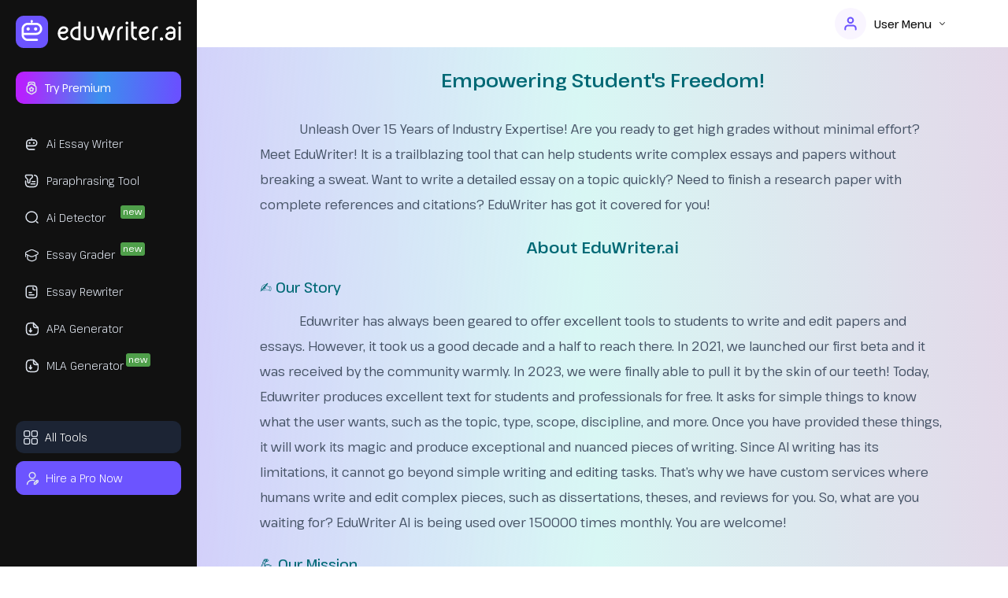

--- FILE ---
content_type: text/html; charset=UTF-8
request_url: https://eduwriter.ai/about
body_size: 5242
content:
<!DOCTYPE html>
<html lang="en-us">
<head>
    <!-- Google Tag Manager -->
    <script>(function(w,d,s,l,i){w[l]=w[l]||[];w[l].push({'gtm.start':
                new Date().getTime(),event:'gtm.js'});var f=d.getElementsByTagName(s)[0],
            j=d.createElement(s),dl=l!='dataLayer'?'&l='+l:'';j.async=true;j.src=
            'https://www.googletagmanager.com/gtm.js?id='+i+dl;f.parentNode.insertBefore(j,f);
        })(window,document,'script','dataLayer','GTM-WRNHCFXZ');</script>
    <!-- End Google Tag Manager -->

    <title>EduWriter - About Us! </title>
    <meta name="description" content="EduWriter.ai is a leading free essay writing tool that uses AI to write flawless academic papers. It is completely free and packed with features.">
    <meta http-equiv="Content-Type" content="text/html; charset=utf8"/>
    <meta name="viewport" content="width=device-width, initial-scale=1, maximum-scale=1, user-scalable=no">

    <link rel="icon" href="/favicon.png">
    <link rel="stylesheet" href="/templates/css/general_ver4.9.153.css">
    <script src="/templates/scripts/hammer.min.js"></script>
    <script src="/templates/scripts/jquery-3.6.4.min.js"></script>
    
    <script>
    document.addEventListener('DOMContentLoaded', function(){
        var def_time_zone = readCookie('def_time_zone');
        
        if (def_time_zone == null) {
            var date = new Date(); 
            def_time_zone = (date.getTimezoneOffset())/(-60);
            createCookie('def_time_zone', def_time_zone, 0.1);
        }
            
    });
    </script>
<meta name="google-signin-client_id" content="1024528502356-kvume8oe40ojpms9401sbbmm33kndnv9.apps.googleusercontent.com">
    <link rel="canonical" href="https://eduwriter.ai/about" />

    <meta name="robots" content="index,follow"/>
    <link rel="dns-prefetch" href="https://www.googletagmanager.com/">
    <script>(function(w,r){w._rwq=r;w[r]=w[r]||function(){(w[r].q=w[r].q||[]).push(arguments)}})(window,'rewardful');</script>
    <script async src='https://r.wdfl.co/rw.js' data-rewardful='239ef5'></script>
    
</head>
<body>

<!-- Google Tag Manager (noscript) -->
<noscript><iframe src="https://www.googletagmanager.com/ns.html?id=GTM-WRNHCFXZ"
                  height="0" width="0" style="display:none;visibility:hidden"></iframe></noscript>
<!-- End Google Tag Manager (noscript) -->





<div class="topMenu">
    <div class="leftSide">
        
        
        
    </div>
    <div class="rightSide">
        <div class="userBlock">
            <div class="profile">
                <div class="avatar">
                    
                    <div class="default"></div>
                    
                    
                </div>
                <div class="name">
                    <span>
                        
                        User Menu
                        
                        
                    </span>
                    <div class="dropDownControl"></div>
                </div>
                <div class="subMenu">
                    
                    <a href="/how-to" rel="nofollow">
                        <div class="subItem si2">
                            <div class="subIcon"></div>
                            <span>How to use</span>
                        </div>
                    </a>
                    <a href="/contact">
                        <div class="subItem si8">
                            <div class="subIcon"></div>
                            <span>Contact us</span>
                        </div>
                    </a>
                    <a href="javascript:;" data-click-action="showLoginPopUp" rel="nofollow" id="smLogin">
                        <div class="subItem si0">
                            <div class="subIcon"></div>
                            <span>Log in / Sign up</span>
                        </div>
                    </a>
                    
                    

                </div>
            </div>
        </div>
    </div>
</div>

<div class="menuControl">
    <div class="icon"></div>
    
    <a href="/pricing">
        <div class="premiumBtn">
            <img src="/templates/img/premium_icon_1.svg"/>
            <span>Try Premium</span>
        </div>
    </a>
    
    
</div>



<div class="mainContainer">
    <div class="menu">
        <div class="fixed">
            <a href="/">
                
                <div class="logo"></div>
                
                
            </a>

            

            
            <a href="/pricing" class="item i0 button" rel="nofollow">
                <div class="icon"></div>
                <span>Try Premium</span>
                <div class="hint h0">
                    <div class="topArrow"></div>
                    <ul>
                        <li>- Unlimited Usage 🚀</li>
                        <li>- Advanced AI Models</li>
                        <li>- 3 Plagiarism Reports</li>
                        <li>- 15% off Human Editors</li>
                        <li>- Cancel or Pause anytime</li>
                    </ul>
                </div>
            </a>
            

            
            <a href="/" class="item i1">
                <div class="icon"></div>
                <span>Ai Essay Writer</span>
            </a>
            

            <a href="/paraphrasing-tool" class="item i2">
                <div class="icon"></div>
                <span>Paraphrasing Tool</span>
            </a>

            <a href="/ai-content-detector" class="item i4 u1">
                <div class="icon"></div>
                <span>Ai Detector</span>
                <div class="newItem">new</div>
            </a>

            <a href="/essay-grader" class="item i12">
                <div class="icon"></div>
                <span>Essay Grader</span>
                <div class="newItem">new</div>
            </a>

            <a href="/rewrite-my-essay" class="item i3">
                <div class="icon"></div>
                <span>Essay Rewriter</span>
            </a>

            

            

            <a href="/apa-format-generator" class="item i6">
                <div class="icon"></div>
                <span>APA Generator</span>
            </a>

            <a href="/mla-format-generator" class="item i6">
                <div class="icon"></div>
                <span>MLA Generator</span>
                <div class="newItem" style="left:140px">new</div>
            </a>

            

            <div class="menuSeparator"></div>

            <div class="additional u1">
                <a href="/ai-writing-tools" class="item i12 button">
                    <div class="icon"></div>
                    <span>All Tools</span>
                </a>
                
            </div>
            
            <a href="/order.php" class="item i7 button" rel="nofollow">
                <div class="icon"></div>
                
                <span>Hire a Pro Now</span>
                

                

                
                <div class="hint h7">
                    <div class="bottomArrow"></div>
                    <p>You must be logged in to access all services</p>
                </div>
                
            </a>
            
            

            <div class="additional">
                
                
            </div>

        </div>
    </div>

    <div class="content">
        <div class="page">
            <div class="pageContent">
    <div class="section1">

        <h2 class="t1 upd1">Empowering Student's Freedom!</h2>
        <p class="t1">Unleash Over 15 Years of Industry Expertise! Are you ready to get high grades without minimal effort? Meet EduWriter! It is a trailblazing tool that can help students write complex essays and papers without breaking a sweat. Want to write a detailed essay on a topic quickly? Need to finish a research paper with complete references and citations? EduWriter has got it covered for you!</p>

        <h3 class="t1 upd2">About EduWriter.ai</h3>

        <h4 class="t1">✍️ Our Story</h4>
        <p class="t1">Eduwriter has always been geared to offer excellent tools to students to write and edit papers and essays. However, it took us a good decade and a half to reach there. In 2021, we launched our first beta and it was received by the community warmly. In 2023, we were finally able to pull it by the skin of our teeth! Today, Eduwriter produces excellent text for students and professionals for free. It asks for simple things to know what the user wants, such as the topic, type, scope, discipline, and more. Once you have provided these things, it will work its magic and produce exceptional and nuanced pieces of writing. Since AI writing has its limitations, it cannot go beyond simple writing and editing tasks. That’s why we have custom services where humans write and edit complex pieces, such as dissertations, theses, and reviews for you. So, what are you waiting for? EduWriter AI is being used over 150000 times monthly. You are welcome!</p>

        <h4 class="t1">💪 Our Mission</h4>
        <p class="t1">To make education seamless.</p>

        <h4 class="t1">🔒 Confidentiality</h4>
        <p class="t1">Your personal information is secured with an SSL certificate and encryption. Your personal info is also accessible for our "human writers'' - if you are to use our "human writing" services.</p>

        <h3 class="t1">The Biggest Attraction - Pricing!</h3>
        <p class="t1">What is the best pricing bracket for a tool like Eduwriter? Whatever the number you come up with, it is cheaper than that! It is free and will be for the foreseeable future!</p>

        <h3 class="t1">Synergy of Human & Machine Intelligence</h3>
        <p class="t1">We are among a handful of AI writing companies that have a team of more than two hundred professionals closely monitoring the performance of Eduwriter. Due to their unrelenting efforts, the brand has produced and delivered more than three thousand AI papers and above nine thousand custom essays to clients. Even with these big numbers, quality of output and customer satisfaction always come first. That’s why you can claim your money back within 30 days of delivery if the order is not up to the mark!</p>

        <h3 class="t1">A Brand Trusted By The Community!</h3>
        <p class="t1">Eduwriter is at the center of a thriving community on <a href="https://www.linkedin.com/company/eduwriter/" target="_blank">LinkedIn</a> where students and professionals get updates on new features. Join us there and become part of those who dare to dream bigger and better!</p>


        <div>
            <script async src="https://app.trustanalytica.com/review/reputation/I8abwYgPFBO_UKVIKQHZBGGUSI9MXOeRTWoKOEB1jgI7v_wASJMAqHJKIS19VUpurCtoeQ.js"></script><a href="https://trustanalytica.com/us/ca/san-francisco/reviews/eduwriter-ai" title="trustanalytica"></a><div id="trustanalytica-review"></div>
        </div>


    </div>


    <div class="about_contact">
        <h3>Contacts:</h3>
        <p><a onclick="Tawk_API.maximize();">Live Chat</a></p>
        <p><a href="/cdn-cgi/l/email-protection#3b484e4b4b54494f7b5e5f4e4c49524f5e49155a52"><span class="__cf_email__" data-cfemail="d3a0a6a3a3bca1a793b6b7a6a4a1baa7b6a1fdb2ba">[email&#160;protected]</span></a></p>
        <p>Phone Number: <a href="tel:+1 (415) 874-0204">+1 (415) 874-0204</a></p>
    </div>
</div>

<style>
    div.about_page h2 {
        font-size: 35px;
        margin: 25px;
        font-weight: bold;
    }

    div.about_page h3 {
        text-align: center;
        font-weight: bold;
    }

    div.about_page p {
        text-indent: 25px;
        line-height: 200%;
    }

    div.about_page h1 {
        text-align: center;
    }

    div.about_page {
        padding: 10px 55px;
    }

    div.about_page div.about_contact {
        display: flex;
        flex-direction: column;
        align-items: center;
        margin-top: 25px;
    }

    div.about_contact p {
        text-indent: 0;
    }

    div.about_contact p a {
        color: #0d6efd !important;
        text-decoration: underline !important;
        cursor: pointer !important;
    }

    @media screen and (max-width: 850px){
        div.about_page {
            padding: 25px;
        }

        h1 {
            font-size: 35px !important;
        }

        .about_page {
            padding-top: 0 !important;
        }
    }

    .trustanalytica-info-name,
    .trustanalytica-review-stars span,
    .trustanalytica-slider-text {
    font-family: 'Pathway Extreme';
    }
    .trustanalytica
    .trustanalytica-slider
    .trustanalytica-slider-item
    .trustanalytica-user
    .trustanalytica-info
    .trustanalytica-review-stars span {
        font-size: 11px;
    }

    .trustanalytica-slider-powered-by {
        left: 52%;
    }

    .trustanalytica .slick-slider .slick-track {
        height: 180px;
        overflow: hidden;
    }

    h1.t1,
    h2.t1,
    h3.t1,
    h4.t1,
    h5.t1 {
        font-size: 24px;
        font-weight: 500;
        padding: 0;
        margin: 25px auto 15px auto;
        text-align: left;
        max-width: 1000px;
    }

    h4.t1 {
        font-size: 18px;
        color: #2e1d9b;
    }

    p.t1 {
        text-indent: 50px;
        max-width: 1000px;
        margin: 0 auto;
    }

    ul.t1 {
        max-width: 1000px;
        margin: 15px auto;
        list-style: unset;
        color: #475467;
        padding-left: 20px;
        line-height: 200%;
    }

    img.t1 {
        width: 100%;
        max-width: 1000px;
        margin: 20px auto;
        border-radius: 16px;
    }

    @media screen and (max-width: 600px) {
        h1.t1,
        h2.t1,
        h3.t1,
        h4.t1,
        h5.t1 {
            font-size: 20px;
            margin: 20px auto 10px auto;
        }
        p.t1 {
            text-indent: 30px;
        }
        ul.t1 {
            padding-left: 10px;
        }
    }

    .upd1 {
        font-weight: 600 !important;
        margin-bottom: 30px !important;
    }

    .upd2 {

    }

    .about_contact {
        display: flex;
        flex-direction: column;
        align-items: center;
        margin-top: 25px;
        margin-bottom: 50px;
    }

    h3.t1, h2.t1 {
        text-align: center;
    }

    .pageContent h3 {
        font-size: 20px;
        text-align: center;
        font-weight: 600;
        margin-bottom: 16px;
    }

    .pageContent a {
        color: #0d6efd !important;
        text-decoration: underline !important;
        cursor: pointer !important;
    }

    #trustanalytica-review {
        padding-top: 55px !important;
    }

    .trustanalytica-slider-item-shadow {
        background: #ffffff;
    }

    .trustanalytica-slider-powered-by {
        display: none;
    }

    .trustanalytica .trustanalytica-slider {
        padding: 0 0 0px !important;
    }

    .discountedPremium { display: none !important; }

</style>
 
        </div>
        <div class="footer">
            <div class="block">
                <div class="name">Legal & Policies</div>
                <div class="item"><a href="/terms-conditions" rel="nofollow">Terms & Conditions</a></div>
                <div class="item"><a href="/terms-conditions#refund" rel="nofollow">Refund Policy</a></div>
                <div class="item"><a href="/privacy-policy" rel="nofollow">Privacy Policy</a></div>
            </div>
            <div class="block">
                <div class="name">About Us</div>
                <div class="item"><a href="/about" rel="nofollow">About EduWriter.ai</a></div>
                <div class="item"><a href="https://blog.eduwriter.ai/">Blog</a></div>
                <div class="item"><a href="/contact" rel="nofollow">Contact Us</a></div>
                <div class="item"><a href="https://samples.eduwriter.ai/">Our Samples</a></div>
                <div class="item"><a href="/pricing">Prices</a></div>
            </div>
            <div class="block">
                <div class="name">Services We Offer</div>
                <div class="item"><a href="/order.php">EduWriter.ai Human Editor</a></div>
                <div class="item"><a href="/essay-topics-generator">Topics Generator</a></div>
                <div class="item"><a href="/thesis-statement-generator">Thesis Generator</a></div>
                <div class="item"><a href="https://eduwriter.ai/free-tools/">Free Study Tools</a></div>
                <div class="item"><a href="/ai-writing-tools">All Tools</a></div>
            </div>
            <div class="block soc">
                <div class="social">
                    
                    
                    
                    <a href="https://www.tiktok.com/@eduwriter.ai" rel="nofollow"><div class="item tiktok"></div></a>
                    <a href="https://www.linkedin.com/company/eduwriter/" rel="nofollow"><div class="item linkedin"></div></a>
                    <a href="https://www.youtube.com/@EduWriter_AI" rel="nofollow"><div class="item youtube"></div></a>
                </div>
                <p>Copyright © EduWriter.AI, 2026</p>
            </div>
        </div>
        
    </div>
</div>








<script data-cfasync="false" src="/cdn-cgi/scripts/5c5dd728/cloudflare-static/email-decode.min.js"></script><script src="/templates/scripts/jquery-3.6.4.min.js"></script>
<script src="/templates/scripts/intlTelInput.js"></script>
<script src="/templates/scripts/general_ver.1.1.26.js"></script>
<script src="/templates/scripts/jquery.cookie.min.js"></script>





<style>
    @media (max-width: 1000px) {
        .topMenu .rightSide .userBlock {
            position: fixed;
        }
    }
</style>


<style>
    .topMenu {
        position: absolute !important;
    }
</style>



<script defer src="https://static.cloudflareinsights.com/beacon.min.js/vcd15cbe7772f49c399c6a5babf22c1241717689176015" integrity="sha512-ZpsOmlRQV6y907TI0dKBHq9Md29nnaEIPlkf84rnaERnq6zvWvPUqr2ft8M1aS28oN72PdrCzSjY4U6VaAw1EQ==" data-cf-beacon='{"version":"2024.11.0","token":"843284c50ba943e6bb01107f86598fd0","r":1,"server_timing":{"name":{"cfCacheStatus":true,"cfEdge":true,"cfExtPri":true,"cfL4":true,"cfOrigin":true,"cfSpeedBrain":true},"location_startswith":null}}' crossorigin="anonymous"></script>
</body>
</html>

--- FILE ---
content_type: text/css
request_url: https://eduwriter.ai/templates/css/general_ver4.9.153.css
body_size: 11593
content:
/* menu begin */

@import url('https://fonts.googleapis.com/css2?family=Pathway+Extreme:ital,opsz,wght@0,8..144,100..900;1,8..144,100..900&display=swap');

* {
    box-sizing: border-box;
    margin: 0;
    padding: 0;
    overscroll-behavior: none;
}

:root {
    --menu-width: 250px;
    --main-font: 'Pathway Extreme', sans-serif;
    --black: #111;
    --grey: #eeeff2;
    --grey-light: #F9F9FB;
    --grey-dark: #c8c8c8;
    --grey-darkest: #959595;
    --grey-46: #464646;
    --grey-8: #888888;
    --white: #fff;
    --purple: #6C54FF;
    --purple-light: #846fff;
    --purple-dark: #5643cd;
    --almost-white: #DEE4EE;
    --gradient-purple-blue-magenta: linear-gradient(273deg, #6951FF 2.71%, #3C8FEE 49.01%, #B621FE 95.31%) !important;
    --gradient-purple-blue-magenta-2: linear-gradient(273deg, #826eff 2.71%, #57a1f6 49.01%, #c145ff 95.31%) !important;
    --grey-bg: #F5F7FA;
    --black-t1: #000000c7;
}

a {
    text-decoration: none;
}

.mainContainer {
    font-family: var(--main-font), serif;
    display: flex;
    position: relative;
    min-height: 800px;
}

.menu {
    width: var(--menu-width);
    background: var(--black);
    padding: 20px;
    z-index: 1;
    font-size: 14px;
    font-weight: 200;
}

.fixed {
    position: fixed;
    width: 210px;
}

.menu .logo {
    background: url("/templates/img/logo_2.svg") no-repeat;
    height: 41px;
    background-size: 100%;
    margin-bottom: 30px;
}

.menu a {
    color: var(--grey-darkest);
}

.menu span {
    /*color: var(--grey-darkest);*/
    color: var(--almost-white);
}

.menu .item {
    display: flex;
    align-items: center;
    cursor: pointer;
    margin-bottom: 6px;
    position: relative;
    border-radius: 10px;
    padding: 11px;
}

.menu .item:hover {
    background: #1C2434;
}

.menu .item:hover span {
    /*color: var(--white);*/
}

.menu .icon {
    width: 18px;
    height: 18px;
    margin-right: 10px;
    background-image: url("/templates/img/menu_icons_2.svg");
}

.menu .button {
    display: flex;
    justify-content: flex-start;
    /*padding: 12px;*/
    padding: 11px;
    /*margin-top: 20px;*/
    cursor: pointer;
    border-radius: 10px;
    border: 1px solid var(--purple);
}

.menu .button:hover {
    border-color: var(--white);
    /*box-shadow: 0 0 10px rgba(255, 255, 255, 0.7);*/
}

.menu .button span {
    color: var(--white);
    margin-left: 26px;
}

.menu .button .icon {
    position: absolute;
    left: 10px;
}

.i0 {
    background: var(--gradient-purple-blue-magenta) !important;
    /*border: 1px solid var(--white) !important;*/
    border: none !important;
    margin-bottom: 30px !important;
    font-weight: 400;
}

.i0:hover {
    background: var(--gradient-purple-blue-magenta-2) !important;
}

/*.i0 .icon { background-position: -137px -23px; }*/

/*.i1 .icon { background-position: 0 0; }*/
/*.i1:hover .icon { background-position: -23px 0 !important; }*/

/*.i2 .icon { background-position: 1px 18px; }*/
/*.i2:hover .icon { background-position: -22px 18px !important }*/

/*.i3 .icon { background-position: -46px 0; }*/
/*.i3:hover .icon { background-position: -69px 0 !important }*/

/*.i4 .icon { background-position: -46px -23px; }*/
/*.i4:hover .icon { background-position: -69px -23px !important }*/

/*.i5 .icon { background-position: -138px 0; }*/
/*.i5:hover .icon { background-position: -161px 0 !important }*/

/*.i6 .icon { background-position: -91px 0; }*/
/*.i6:hover .icon { background-position: -114px 0 !important }*/

/*.i7 .icon { background-position: 19px 0; }*/
/*.i8 .icon { background-position: -91px -23px; }*/
/*.i9 .icon, .i10 .icon { background-position: -114px -23px; }*/

.i0 .icon { background-position: -137px -23px; }

.i1 .icon { background-position: -23px 0; }
.i2 .icon { background-position: -23px 49px; }
.i3 .icon { background-position: -69px 0; }
.i4 .icon { background-position: -69px -23px; }
.i5 .icon { background-position: -161px 0; }
.i6 .icon { background-position: -114px 0; }
.i7 .icon { background-position: 19px 0; }
.i8 .icon { background-position: -91px -23px; }
.i9 .icon, .i10 .icon { background-position: -114px -23px; }



.i7 {
    background: var(--purple) !important;
}
.menuControl {
    display: none;
    width: 100%;
    height: 60px;
    position: fixed;
    z-index: 3;
    background: var(--black);
}

.menuControl .icon {
    width: 18px;
    height: 20px;
    background-image: url("/templates/img/menu_icons_2.svg");
    background-position: 88px -21px;
    position: absolute;
    top: 20px;
    left: 22px;
    cursor: pointer;
}

.menuControl .icon:hover {
    /*background-position: 65px -21px;*/
    opacity: 0.7;
}

.content {
    background: var(--grey-bg);
    width: calc(100% - var(--menu-width));
    user-select: unset !important;
}

.page {
}

.page h1 {
    font-family: var(--main-font), sans-serif;
    font-weight: bold;
    color: var(--black);
    font-size: 24px;
    margin-bottom: 20px;
}

.substrate {
    background: var(--white);
    border-radius: 20px;
    padding: 0;
    position: relative;
}

.footer {
    display: flex;
    padding: 20px;
    background: var(--grey-light);
    justify-content: center;
}

.footer .block {
    width: var(--menu-width);
}

.footer .block .name {
    font-family: var(--main-font), sans-serif;
    font-weight: bold;
    color: var(--purple);
    font-size: 20px;
    margin-bottom: 10px;
}

.footer a {
    color: var(--black);
}

.footer a:hover {
    color: var(--purple);
    text-decoration: underline;
}

.footer .item {
    margin-bottom: 10px;
}

.block .social {
    display: flex;
    margin-bottom: 10px;
}

.footer .soc {
    display: flex;
    justify-content: center;
    flex-direction: column;
    align-items: center;
}

.block .social .item {
    background-color: var(--purple);
    height: 45px;
    width: 45px;
    border-radius: 50%;
    margin: 0 5px 0 0;
    background-image: url("/templates/img/social_icons_1.svg");
    background-repeat: no-repeat;
}

.block .social .item:hover {
    background-color: var(--purple-dark);
}

.social .instagram { background-position: 10px 8px !important; }
.social .facebook { background-position: -24px 8px !important; }
.social .twitter { background-position: -55px 9px !important; }
.social .linkedin { background-position: -90px 7px !important; }
.social .youtube { background-position: -161px 7px !important; }

@media screen and (max-width: 1000px) {
    .menuControl {
        display: block;
    }

    .menu {
        position: fixed;
        height: 100%;
        left: calc(-1 * var(--menu-width));
        transition: left linear 0.2s;
        padding: 60px 20px 20px 20px;
    }

    .open {
        left: 0 !important;
        z-index: 2;
    }

    .content {
        width: 100%;
    }

    .footer {
        flex-direction: column;
    }

    .footer .block {
        width: 100%;
        margin-bottom: 10px;
        display: flex;
        flex-direction: column;
        align-items: center;
    }

    .close {
        background-position: -229px -22px !important;
    }

    .close:hover {
        /*background-position: 19px 20px !important;*/
    }

    .page {
        padding: 70px 20px 20px 20px;
    }
}

.menu .hint {
    position: absolute;
    z-index: 1;
    background: var(--white);
    font-size: 12px;
    padding: 10px;
    border-radius: 10px;
    left: 0;
    top: 0;
    -webkit-box-shadow: 0 0 19px 0 rgba(0, 0, 0, 0.23);
    -moz-box-shadow: 0 0 19px 0 rgba(0, 0, 0, 0.23);
    box-shadow: 0 0 19px 0 rgba(0, 0, 0, 0.23);
    width: 100%;
    display: none;
    line-height: 170%;
}

.menu .hint ul {
    list-style: none;
    padding: 0;
}

.h0 {
    top: 48px !important;
    color: var(--black);
}

.h0 p {
    font-weight: bold;
    margin-bottom: 5px;
}

.menu .i0:hover .hint {
    display: block;
}

.h7 {
    top: -73px !important;
    color: var(--black);
}

.menu .i7:hover .hint {
    display: block;
}

.prePage {
    display: flex;
}

.sideBlock {
    width: 300px;
    height: 300px;
    background: red;
    display: none;
    margin-top: 60px;
    position: fixed;
    right: 4%;
}

@media screen and (min-width: 1300px) {
    .prePage .page {
        max-width: 72%;
    }
    .sideBlock {
        display: block;
    }
}


.usesRemaining {
    margin-bottom: 15px;
}
.usesRemaining .text {
    display: flex;
    justify-content: space-between;
}
.usesRemaining .text span {
    color: var(--grey-8);
}
.usesRemaining .bar {
    background: var(--grey-46);
    height: 10px;
    border-radius: 5px;
    margin-top: 10px;
}

.usesRemaining .inner {
    background: var(--purple);
    height: 100%;
    border-radius: 5px;
    width: 50%;
}

.menuSeparator {
    height: 30px;
}

.h0 .topArrow {
    position: absolute;
    top: -10px;
    left: 50%;
    transform: translateX(-50%);
    width: 0;
    height: 0;
    border-left: 10px solid transparent;
    border-right: 10px solid transparent;
    border-bottom: 10px solid var(--white);
}

.h7 .bottomArrow {
    position: absolute;
    bottom: -10px;
    left: 50%;
    transform: translateX(-50%);
    width: 0;
    height: 0;
    border-left: 10px solid transparent;
    border-right: 10px solid transparent;
    border-top: 10px solid var(--white);
}


.topMenu {
    height: 60px;
    position: fixed;
    background: #fff;
    width: calc(100% - var(--menu-width));
    display: flex;
    align-items: center;
    justify-content: space-between;
    left: var(--menu-width);
    font-size: 14px;
    top: 0;
    z-index: 3;
    font-family: var(--main-font), serif;
    padding: 0 80px;
}

.topMenu .leftSide {
    width: 300px;
    /*display: flex;*/
    /*justify-content: space-between;*/
}

.topMenu .leftSide span {
    cursor: pointer;
    color: var(--black);
    font-weight: 300;
}

.topMenu .leftSide span:hover {
    text-decoration: underline;
}

.topMenu .leftSide .purple {
    color: var(--purple);
    font-weight: 300;
}

.topMenu .rightSide {
    display: flex;
    align-items: center;
}

.page {
    margin: 0 auto;
    display: flex;
}

.topMenu .rightSide .exclamation {
    width: 40px;
    height: 40px;
    border-radius: 100px;
    margin-right: 15px;
    display: flex;
    align-items: center;
    justify-content: center;
    background-color: var(--grey-light);
    cursor: pointer;
}

.topMenu .rightSide .exclamation:hover {
    background-color: var(--grey);
}

.topMenu .rightSide .exclamation .mark {
    width: 22px;
    height: 22px;
    background-image: url("/templates/img/menu_icons_2.svg");
    background-repeat: no-repeat;
    background-position: -1px -44px;
}

.topMenu .rightSide .userBlock {

}

.userBlock .profile {
    display: flex;
    align-items: center;
    cursor: pointer;
}

.userBlock .profile .avatar {
    width: 40px;
    height: 40px;
    background-color: #F9F5FF;
    border-radius: 100px;
    margin-right: 10px;
    display: flex;
    align-items: center;
    justify-content: center;
}

.profile .avatar .default {
    background-image: url("/templates/img/menu_icons_2.svg");
    background-repeat: no-repeat;
    background-position: -26px -45px;
    width: 20px;
    height: 20px;
}

.profile .avatar .userPic {
    background-image: url("/templates/img/userPic2.svg");
    width: 40px;
    height: 40px;
    cursor: pointer;
}

.userBlock .profile .name {
    position: relative;
    display: flex;
    align-items: center;
    justify-content: space-between;
    cursor: pointer;
}

.userBlock .profile .name span {
    margin-right: 10px;
    color: var(--black);
    font-weight: 500;
}

.userBlock .profile .name span:hover {
    text-decoration: underline;
}

.profile .name .dropDownControl {
    width: 7px;
    height: 4px;
    background-image: url("/templates/img/menu_icons_2.svg");
    background-repeat: no-repeat;
    background-position: -50px -47px;
}

.subMenu {
    position: absolute;
    right: 40px;
    top: 50px;
    padding: 5px 14px;
    border-radius: 14px;
    -webkit-box-shadow: 0 0 29px 0 rgba(0, 0, 0, 0.27);
    -moz-box-shadow: 0 0 29px 0 rgba(0, 0, 0, 0.27);
    box-shadow: 0 0 29px 0 rgba(0, 0, 0, 0.27);
    background: #fff;
    font-family: var(--main-font), serif;
}

.subMenu .subItem {
    display: flex;
    align-items: center;
    width: 200px;
    color: #404040;
    padding: 10px 0;
    border-bottom: 1px solid #ededed;
}

.subMenu a:last-child .subItem {
    border-bottom: none;
}

.subMenu a:hover span {
    text-decoration: underline;
}

.subMenu a span {
    color: var(--black);
    font-weight: 300;
    display: block;
}

.subItem .subIcon {
    width: 20px;
    height: 20px;
    background-image: url("/templates/img/menu_icons_3.svg");
    background-repeat: no-repeat;
    margin-right: 10px;
}

.si0 .subIcon { background-position: 0 0; }
.si1 .subIcon { background-position: -27px 0; }
.si2 .subIcon { background-position: -83px 0; }
.si3 .subIcon { background-position: 0 0; }
.si4 .subIcon { background-position: -55px 0; }
.si5 .subIcon { background-position: -27px 0; }
.si6 .subIcon { background-position: -83px 0; }
.si7 .subIcon { background-position: -109px 0; }

@media screen and (max-width: 1000px) {
    .userBlock .profile .name span,
    .topMenu .leftSide,
    .topMenu .rightSide .exclamation,
    .menu .topMenu {
        display: none;
    }
    .page {
        padding: 80px 0 0 0;
    }
    .topMenu {
        left: unset;
        right: 0;
        background: unset;
        z-index: 4;
        width: 0;
    }
    .menuControl .userBlock {
        position: fixed;
        width: 60px;
        right: 16px;
        top: 10px;
    }
    .menuControl .subMenu .icon {
        position: unset;
    }
    .menuControl .subMenu {
        right: 0;
        top: 43px;
    }
    .menu .logo {
        display: none;
    }
    .profile .name .dropDownControl {
        background-position: -50px -58px;
    }
    .topMenu .rightSide {
        margin-right: 20px;
    }
    .subMenu {
        right: 10px;
    }
}

.menuControl .logo {
    background: url("/templates/img/logo_2.svg") no-repeat;
    width: 136px;
    height: 27px;
    background-size: 100%;
    position: absolute;
    top: 18px;
    left: 47%;
    transform: translateX(-50%);
    transition: linear 0.2s;
}

.menuControl .logo.menuOpen {
    left: 126px !important;
}

.menuControl .subMenu,
.topMenu .subMenu {
    display: none;
}

.subMenuOpen {
    display: block !important;
}

.menuControl .userPic {
    cursor: pointer;
}

.topMenu .userPic:hover {
    opacity: 0.7;
}

.shadow {
    -webkit-box-shadow: 0 0 29px 0 rgba(0, 0, 0, 0.27);
    -moz-box-shadow: 0 0 29px 0 rgba(0, 0, 0, 0.27);
    box-shadow: 0 0 29px 0 rgba(0, 0, 0, 0.27);
}

.avatar {
    cursor: pointer;
}

.avatar:hover {
    background-color: var(--grey) !important;
}

/* menu end */

/* samples begin */

.search {
    margin-bottom: 16px;
}

.search form {
    position: relative;
    margin-bottom: 16px;
}

.search form input {
    width: 100%;
    padding: 12px;
    font-size: 16px;
    border: 1px solid var(--grey-darkest);
    border-radius: 10px;
    font-family: var(--main-font), serif;
}

.search form button {
    position: absolute;
    right: 14px;
    top: 15px;
    border: none;
    background-color: unset;
    background-image: url("/templates/img/menu_icons_2.svg");
    height: 19px;
    width: 20px;
    background-position: -160px -95px;
    cursor: pointer;
}

.search form button:hover {
    opacity: 0.5;
}

.search .block {
    display: flex;
    justify-content: space-between;
    padding: 0 16px;
}

.search .block .counter {
    font-size: 14px;
    color: var(--grey-darkest);
}

.search .block .promo {
    font-size: 14px;
    color: var(--purple);
}

.search .block .promo a {
    color: unset;
}

.search .block .promo a:hover {
    text-decoration: underline;
}

.results {
}

.results .item {
    border-bottom: 1px solid;
    border-color: var(--grey-dark);
    padding-bottom: 16px;
    margin-bottom: 32px;
}

.results .item .title {
    display: flex;
    align-items: center;
    margin-bottom: 10px;
}

.results .item .title .icon {
    width: 27px;
    height: 27px;
    background-repeat: no-repeat;
    background-image: url("/templates/img/doc_1.svg");
    background-size: 27px;
    margin-right: 10px;
}

.results .item .title .text {
    color: var(--black);
    font-size: 18px;
    font-weight: bold;
}

.results .item .title .text:hover {
    text-decoration: underline;
}

.results .item .title .text a {
    color: unset;
}

.results .item .description {
    color: var(--grey-darkest);
    font-size: 14px;
    margin-bottom: 10px;
}

.results .item .description span {
    font-weight: bold;
}

.results .item .tags {
}

.results .item .tags a {
    color: #295396;
}

.results .item .tags a:hover {
    text-decoration: underline;
}

.pages {
    display: flex;
    justify-content: center;
    margin-top: 16px;
}

.pages a {
    color: #295396;
    margin: 0 10px;
}

.pages a:hover {
    text-decoration: underline;
}

.subjects {
    display: flex;
    font-size: 11px;
    text-transform: uppercase;
    background: #F5F6FF;
    padding: 20px 25px;
    margin-bottom: 22px;
    line-height: 250%;
    border-radius: 10px;
    justify-content: center;
}

.subjects ul {
    list-style: none;
    /*columns: 4;*/
    columns: 3;
    width: 100%;
}

.subjects ul li {
}

.subjects ul li.active {
    color: var(--purple);
    text-decoration: underline;
}

.subjects ul li a {
    color: unset;
    white-space: nowrap;
    font-weight: 400;
}

.subjects ul li a:hover {
    text-decoration: underline;
    color: var(--purple);
}

.pages .left a, .pages .right a {
    margin: 0;
}

@media (max-width: 1300px) {
    .subjects ul {
        columns: 3;
    }
}

@media (max-width: 1000px) {
    .subjects {
        flex-wrap: wrap;
    }
}

@media (max-width: 730px) {
    .subjects ul {
        width: 100%;
    }
    .subjects ul li {
        text-align: center;
    }
    .search .block {
        display: flex;
        flex-direction: column;
    }
    .pages .left, .pages .right,
    .results .item .title .icon {
        display: none;
    }
    .pages {
        justify-content: center;
    }
    .subjects ul {
        columns: 1;
    }
}

.substrate {
    padding: 30px !important;
}

.pagination {
    list-style: none;
    display: flex;
}

.pagination .active {
    margin: 0 7px;
    text-decoration: underline;
    font-weight: bold;
    color: var(--purple);
}

/* samples end */

/* ad begin */

.a2Block,
.a1Block {
    width: 300px;
    height: 250px;
    position: fixed;
    top: 20px;
    background-image: url('/templates/images/ad1.png');
}
.a2Block {
    background-image: url('/templates/images/ad3.png');
    top: 290px;
}

@media screen and (max-width: 1350px) {
    .a2Block,
    .a1Block {
        display: none;
    }
    .page {
        justify-content: center;
    }
}

/* ad end */

.wrapper {
    max-width: 770px;
}

.aBlocks {
    margin-left: 10px;
}

@media screen and (max-width: 1000px) {
    .page {
        display: block !important;
    }
    .wrapper {
        max-width: unset;
    }
}


#login_block {
    width: 530px;
}
.signup_link_page {
    text-align:center
}

.loginRegisterBlock {
    padding: 25px 50px;
    background: #fff;
    border-radius: 15px;
}

.loginRegisterBlock .header {
    display: flex;
    align-items: center;
    justify-content: center;
    flex-direction: column;
    margin-bottom: 20px;
}

.loginRegisterBlock .header p {
    color: #64748B;
}

.loginRegisterBlock .header h2 {
    font-size: 33px;
}

.loginRegisterBlock .header h2 a {
    color: #6c54ff;
}

.loginRegisterBlock .header h2 a:hover {
    text-decoration: underline;
}

.loginRegisterBlock .inputData {
    display: flex;
    flex-direction: column;
}

.loginRegisterBlock .inputData label {
    margin-bottom: 10px;
}

.loginRegisterBlock .inputData input {
    padding: 15px 20px;
    font-family: var(--main-font), serif;
    border: 1px solid #DFEAF2;
    border-radius: 8px;
    margin-bottom: 20px;
    width: 100%;
    font-size: 16px;
    user-select: none;
    position: relative;
    z-index: unset;
    outline: none;
}

.loginRegisterBlock .inputData input:focus {
    border: 1px solid var(--purple);
}

.loginRegisterBlock .inputData .inputPassword,
.loginRegisterBlock .inputData .inputEmail {
    position: relative;
}

.loginRegisterBlock .inputData .inputPhone .icon,
.loginRegisterBlock .inputData .inputPassword .icon,
.loginRegisterBlock .inputData .inputEmail .icon {
    content: ' ';
    position: absolute;
    top: 16px;
    right: 20px;
    height: 24px;
    width: 24px;
    background-image: url('/templates/img/login_reg_icons.svg');
    opacity: 0.5;
    cursor: pointer;
}

.loginRegisterBlock .inputData .inputPassword .icon {
    background-position: -71px -8px !important;
}

.loginRegisterBlock .inputData .inputEmail .icon {
    background-position: -4px -8px !important;
}

.loginRegisterBlock .inputData i {
}

.loginRegisterBlock p {
}

.loginRegisterBlock .submit p a {
    font-size: 12px;
    color: var(--purple);
}

#createAccountModel .google_auth,
.loginRegisterBlock .google_auth,
.loginRegisterBlock button {
    background: #3056D3;
    color: #fff;
    border: none;
    font-size: 16px;
    font-weight: 400;
    width: 100%;
    justify-content: center;
    padding: 16px 0;
    cursor: pointer;
    border-radius: 10px;
    align-items: center;
    font-family: var(--main-font), serif;
    display: flex;
}

.loginRegisterBlock button:hover {
    background: #2949b3;
}

.loginRegisterBlock .google_auth {
    background: #EFF4FB;
    color: #64748B;
    margin-top: 20px;
}

.loginRegisterBlock .google_auth:hover {
    background: #eaeff6;
}

.loginRegisterBlock .google_auth .icon {
    background-image: url('/templates/img/login_reg_icons.svg');
    background-position: -133px -45px;
    width: 25px;
    height: 25px;
    margin-right: 10px;
}

.loginRegisterBlock .auto_auth {
}

.loginRegisterBlock .auto_auth .google_auth {
}

.loginRegisterBlock .auto_auth .google_auth img {
}

.loginRegisterBlock .auto_auth .google_auth span {
}

.loginRegisterBlock .dontHaveAccount {
    margin-top: 20px;
    text-align: center;
}

.loginRegisterBlock .dontHaveAccount p {
    color: #64748B;
    margin-bottom: unset;
}

.loginRegisterBlock .dontHaveAccount p a {
    color: var(--purple) !important;
}

.loginRegisterBlock .dontHaveAccount p a:hover {
    text-decoration: underline;
}

@media screen and (max-width: 1000px) {
    #login_block {
        margin: 30px auto 0 auto;
        width: 100%;
    }
}



.jqconfirmblock_wrapper {
    background: #00000091;
    position: fixed;
    top: 0;
    z-index: 3;
    height: 110vh;
    width: 100%;
    display: flex;
    justify-content: center;
    font-family: var(--main-font), serif;
}

.jqconfirmblock {
    position: fixed;
    background: #fff;
    top: 30%;
    margin-left: var(--menu-width);
    padding: 30px;
    border-radius: 8px;
    display: flex;
    flex-direction: column;
    align-items: center;
    justify-content: center;
}

.jqconfirmblockclose {
    width: 17px;
    height: 17px;
    background-image: url('/templates/img/login_reg_icons.svg');
    background-position: -106px -11px;
    position: absolute;
    top: 8px;
    right: 7px;
    cursor: pointer;
}

.jqconfirmblockclose:hover {
    opacity: 0.7;
}

.jqconfirmblockmsg {

}

@media screen and (max-width: 1000px) {
    .jqconfirmblock {
        margin-left: unset;
    }
}

.ok-btn {
    background: var(--purple);
    color: #fff;
    display: flex;
    justify-content: center;
    padding: 12px;
    cursor: pointer;
    border-radius: 10px;
    width: 280px;
    margin-top: 20px;
}

.ok-btn:hover {
    background: var(--purple-dark);
}


.faqContainer {
    max-width: 800px;
    font-family: var(--main-font), serif;
    margin: 0 auto;
}

.accordion .accordionItem {
    border-bottom: 1px solid #e5e5e5;
}
.accordion .accordionItem button[aria-expanded=true] {
    border-bottom: 1px solid var(--grey);
}
.accordion button {
    position: relative;
    display: block;
    text-align: left;
    width: 100%;
    padding: 30px 0;
    font-weight: 400;
    border: none;
    background: none;
    outline: none;
}
.accordion button:hover, .accordion button:focus {
    cursor: pointer;
    color: var(--purple);
}
.accordion button:hover::after, .accordion button:focus::after {
    cursor: pointer;
    color: var(--purple);
    border: 1px solid #03b5d2;
}
.accordion button .accordionTitle {
    padding: 1em 1.5em 1em 0;
    font-family: var(--main-font), serif;
    font-size: 16px;
}
.accordion button .icon {
    display: inline-block;
    position: absolute;
    right: 0;
    width: 22px;
    height: 22px;
    border: 1px solid;
    border-radius: 22px;
    top: 50%;
    transform: translateY(-50%);
}
.accordion button .icon::before {
    display: block;
    position: absolute;
    content: "";
    top: 9px;
    left: 5px;
    width: 10px;
    height: 2px;
    background: currentColor;
}
.accordion button .icon::after {
    display: block;
    position: absolute;
    content: "";
    top: 5px;
    left: 9px;
    width: 2px;
    height: 10px;
    background: currentColor;
}
.accordion button[aria-expanded=true] {
    color: var(--purple);
}
.accordion button[aria-expanded=true] .icon::after {
    width: 0;
}
.accordion button[aria-expanded=true] + .accordionContent {
    opacity: 1;
    max-height: 17em;
    transition: all 200ms linear;
    will-change: opacity, max-height;
}
.accordion .accordionContent {
    opacity: 0;
    max-height: 0;
    overflow: hidden;
    transition: opacity 200ms linear, max-height 200ms linear;
    will-change: opacity, max-height;
}
.accordion .accordionContent p {
    font-weight: 300;
    margin: 2em 0;
}

.faqContainer .text1 {
    text-align: center;
    font-size: 32px;
    margin-bottom: 20px;
}

.faqContainer .text2 {
    text-align: center;
    margin-bottom: 70px;
}

.faqContainer {
    padding-bottom: 70px;
}

/* -------------------------------------------------------------------------------- */

.a2Block, .a1Block {
    background: #eeeff2;
}

.results .item .description {
    max-height: 3em;
    overflow: hidden;
    line-height: 1.5em;
}

.a1Block {
    background: #e4e4e4;
    height: 600px;
}

.page {
    display: flex;
    flex-direction: column;
    padding-top: 60px;
}

.topMenu .leftSide {
    width: unset;
}

.topMenu .leftSide span {
    margin-right: 10px;
}

* {
    scrollbar-width: thin;
    scrollbar-color: rgb(185 185 185 / 50%) transparent;
}

::-webkit-scrollbar {
    width: 8px;
    height: 8px;
}

::-webkit-scrollbar-thumb {
    background-color: #a5a5a580;
    border-radius: 10px;
}

::-webkit-scrollbar-thumb:hover {
    background-color: rgba(0, 0, 0, 0.7);
}

::-webkit-scrollbar-track {
    background: transparent;
}

* {
    scrollbar-width: thin;
    scrollbar-color: rgb(185 185 185 / 50%) transparent;
}

*::-webkit-scrollbar {
    display: none;
}

.avatar img {
    width: 100%;
    height: 100%;
    object-fit: cover;
    border-radius: 50%;
}

.logo.prem {
    background-image: url('/templates/img/logo_prem.svg');
    height: 56px;
    top: 10px;
}

.modal {
    z-index: 999 !important;
}

.additional {
    margin-top: 140px;
    background: #1C2434;
    border-radius: 10px;
}

.additional .button {
    border: none;
    margin: 0;
}

.additional .separator {
    height: 1px;
    background: white;
    width: 90%;
    margin: 0 auto;
    opacity: 0.2;
}

.additional .i10 .icon {
    background-position: -106px -48px;
}

.additional .i11 .icon {
    background-position: -64px -48px;
}

.additional a:hover span {
    text-decoration: underline;
}

@media (max-width: 1024px) {
    .additional {
        margin-top: 0;
    }
}

.topMenu .leftSide a {
    color: #111;
    margin-right: 15px;
    position: relative;
}

.topMenu .leftSide a:hover {
    text-decoration: underline;
}

.topMenu .leftSide .toolTip {
    font-size: 12px;
    font-weight: 300;
    display: none;
    position: absolute;
    right: 50%;
    transform: translateX(50%);
    background: #101828;
    color: #fff;
    border-radius: 10px;
    padding: 10px;
    z-index: 1;
    width: 280px;
    bottom: unset;
    top: 25px;
}
.topMenu .leftSide .toolTip .arrow {
    width: 0;
    height: 0;
    border-left: 10px solid transparent;
    border-right: 10px solid transparent;
    border-bottom: 10px solid #101828;
    position: absolute;
    top: -7px;
    right: 50%;
    transform: translateX(50%);
}

.topMenu .leftSide .discount:hover .toolTip,
.topMenu .leftSide .credit:hover .toolTip {
    display: block;
}


select {
    appearance: none;
}

.aiWriter {
    padding: 0 80px;
}

.aiWriter h1 {
    font-size: 32px;
    font-weight: 600;
    margin-top: 20px;
}

.aiWriter .form {
}

.aiWriter .form .tabs {
    display: flex;
    border-bottom: 1px solid #EBEEF2;
    margin-bottom: 25px;
}

.aiWriter .form .tab {
    display: flex;
    width: 145px;
    height: 30px;
    justify-content: center;
    align-items: center;
    padding-bottom: 10px;
    cursor: pointer;
    margin-right: 10px;
}

.aiWriter .form .tab.t1,
.aiWriter .form .tab.t2 {
    position: relative;
}

.aiWriter .form .tab .bottomBorder {
    width: 100%;
    height: 3px;
    background-color: #6c54ff;
    position: absolute;
    bottom: 0;
    border-radius: 20px 20px 0 0;
}

.aiWriter .form .tab.t2 .bottomBorder {
    background-color: #c8c8c8;
    display: none;
}

.aiWriter .form .tab.t2:hover .bottomBorder {
    display: block;
}

.aiWriter .form .tab .icon {
    width: 18px;
    height: 18px;
    margin-right: 7px;
    background-image: url('/templates/img/main_page_icons.svg');
}

.aiWriter .form .tab.t1 .icon.ti1 {
    background-position: -2px -3px;
}

.aiWriter .form .tab.t2 .icon.ti2 {
    background-position: -82px -3px;
}

.aiWriter .form .tab.t1 .text {
    color: #6c54ff;
}

.aiWriter .form .tab .text {
    color: #888888;
}

.aiWriter .form .row {
    display: flex;
    flex-direction: column;
    width: 100%;
}

.aiWriter .form .row .col {
    width: 49%;
}

.aiWriter .form .row.double {
    flex-direction: row;
    justify-content: space-between;
}

.aiWriter form label,
.aiWriter .form .row div.label,
.aiWriter .form .row label {
    font-size: 14px;
    font-weight: 600;
    margin-bottom: 11px;
    color: #232323;
    position: relative;
    display: flex;
    align-items: center;
}

.aiWriter .form form {
    padding: 30px;
    background: #fff;
    border-radius: 25px;
}

.aiWriter .form form textarea,
.aiWriter .form form div.selected,
.aiWriter .form form select,
.aiWriter .form form input {
    padding: 15px 20px;
    font-family: var(--main-font), serif;
    border: 1px solid #DFEAF2;
    border-radius: 15px;
    margin-bottom: 20px;
    cursor: pointer;
    width: 100%;
    color: #111;
    font-size: 14px;
    user-select: none;
    position: relative;
    z-index: unset;
    white-space: nowrap;
    text-overflow: ellipsis;
    outline: none;
}

.aiWriter .form form textarea {
    overflow: scroll;
}

.aiWriter .form form div.selected .arrow.rotated {
    transform: rotate(180deg);
    top: 41%;
}

.aiWriter .form form div.selected .arrow {
    position: absolute;
    right: 20px;
    top: 50%;
    transform: translateY(-50%);
    width: 14px;
    height: 11px;
    background-image: url('/templates/img/main_page_icons.svg');
    background-position: -135px 0;
    background-color: #fff;
}

.aiWriter .form form input#topic {
    width: 100%;
    cursor: unset;
}

.aiWriter .form form textarea,
.aiWriter .form form select {
}

.aiWriter .form form .options {
    /*border: 1px solid #F2F4F7;*/
    position: absolute;
    top: 60px;
    width: 100%;
    border-radius: 8px;
    background: #fff;
    z-index: 2;
    box-shadow: 0 0 40px 0 rgba(0, 0, 0, 0.07);
    max-height: 230px;
    overflow-y: scroll;
}

.aiWriter .form form .options div {
    padding: 12px 20px;
    cursor: pointer;
    position: relative;
}

.aiWriter .form form .options div:hover {
    background: #F9FAFB;
    border-radius: 9px;
}

#gen_model_div,
#type_of_paper_div,
#subject_area_div,
#number_of_pages_div {
    position: relative;
}

.aiWriter .form form .options div .img_after,
.aiWriter .form form .options div .img_before {
    height: 20px;
    width: 20px;
    position: absolute;
    padding: 0;
    top: 50%;
    transform: translateY(-50%);
    background-image: url('/templates/img/main_page_icons.svg');
}

.aiWriter .form form .options div .img_after {
    right: 20px;
}

.aiWriter .form form .options div .img_before {
    left: 20px;
}

.aiWriter .form form .options div .img_after:hover,
.aiWriter .form form .options div .img_before:hover {
    border-radius: unset;
}

#type_of_paper_div .options .opt_selected .img_after,
#subject_area_div .options .opt_selected .img_after,
#number_of_pages_div .options .opt_selected .img_after {
    background-position: -217px -4px;
}

#number_of_pages_div .selected:hover,
#type_of_paper_div .selected:hover,
#gen_model_div .selected:hover,
#subject_area_div .selected:hover,
.aiWriter .form form textarea:hover,
.aiWriter .form form input#topic:hover,
.selected.active {
    border: 1px solid #6c54ff !important;
    box-shadow: 0 0 0 4px rgba(108, 84, 255, 0.1);
}

.aiWriter .form form .label .new {
    font-size: 12px;
    color: #6c54ff;
    margin: 0 10px;
    padding: 2px 7px 3px 7px;
    background: #F4F3FF;
    border-radius: 10px;
    font-weight: 400;
    cursor: pointer;
}

.aiWriter .form form .label .new:hover {
    background: #efeeff;
}

.aiWriter .form form .opt_selected {
    color: #6c54ff;
}

#number_of_pages_div .options .opt_1 .img_before,
#number_of_pages_div .options .opt_2 .img_before,
#subject_area_div .options div .img_before,
#type_of_paper_div .options div .img_before {
    display: none;
}

#gen_model_div .options .opt_46,
#gen_model_div .options .opt_12,
#gen_model_div .options .opt_13,
#gen_model_div .options .opt_14,
#gen_model_div .options .opt_20,
#number_of_pages_div .options .opt_3,
#number_of_pages_div .options .opt_4,
#number_of_pages_div .options .opt_5,
#number_of_pages_div .options .opt_6 {
    padding-left: 55px;
}

.options div:not(.opt_selected) .img_after {
    background-image: none !important;
}

#number_of_pages_div .options .opt_3 .img_before,
#number_of_pages_div .options .opt_4 .img_before,
#number_of_pages_div .options .opt_5 .img_before {
    background-position: -186px -2px;
}

#number_of_pages_div .options .opt_6 .img_before {
    background-position: -246px -3px;
}

#type_of_paper_div .options .opt_35 .img_before,
#type_of_paper_div .options .opt_28 .img_before,
#type_of_paper_div .options .opt_36 .img_before,
#type_of_paper_div .options .opt_37 .img_before {
    display: block;
    background-position: -246px -3px;
}

#type_of_paper_div .options .opt_35,
#type_of_paper_div .options .opt_28,
#type_of_paper_div .options .opt_36,
#type_of_paper_div .options .opt_37 {
    padding-left: 55px;
}

.info {
    background-image: url('/templates/img/main_page_icons.svg');
    background-position: -111px -3px;
    width: 15px;
    height: 16px;
    position: absolute;
    right: 15px;
    top: 50%;
    transform: translateY(-50%);
    cursor: pointer;
    z-index: 1;
}

.info .toolTip {
    font-size: 12px;
    font-weight: 300;
    display: none;
    position: absolute;
    right: 50%;
    transform: translateX(50%);
    bottom: 23px;
    background: #101828;
    color: #fff;
    border-radius: 10px;
    padding: 10px;
    z-index: 1;
    width: 370px;
}

.info .toolTip a {
    color: #ecdbff;
}

.info .toolTip a:hover {
    text-decoration: underline;
}

.info .toolTip .bottomArrow {
    width: 0;
    height: 0;
    border-left: 10px solid transparent;
    border-right: 10px solid transparent;
    border-top: 10px solid #101828;
    position: absolute;
    bottom: -7px;
    right: 50%;
    transform: translateX(50%);
}

.info:hover .toolTip {
    display: block;
}

.files {
    display: flex;
    justify-content: space-between;
    align-items: center;
    margin: 20px 0;
}

.files p,
.files p a {
    font-size: 12px;
    color: #888888;
}

.files label {
    font-weight: 500 !important;
    color: #888888 !important;
    margin:0 !important;
}

.buttonBlock1 {
    display: flex;
    align-items: center;
    justify-content: center;
}

.button1 {
    background: #6c54ff;
    color: #fff;
    border: none;
    font-size: 14px;
    font-weight: 400;
    width: 100%;
    display: flex;
    justify-content: center;
    padding: 12px;
    cursor: pointer;
    border-radius: 10px;
    align-items: center;
    max-width: 280px;
    font-family: var(--main-font), serif;
}

.button1:hover {
    background: #5a47e6;
}

.aiWriter .form form textarea {
    margin: 0;
    height: 130px;
    cursor: unset;
    white-space: normal;
    line-height: 200%;
}

.fileIcon {
    background-image: url('/templates/img/main_page_icons.svg');
    background-position: -159px -3px;
    width: 17px;
    height: 20px;
    margin-right: 10px;
}

#subject_area_div .options .disabled {
    color: #a6a6a6;
}

.files label:hover {
    cursor: pointer;
    text-decoration: underline;
}

.pageContent {

}

.reviews {
    display: flex;
    justify-content: space-between;
    max-width: 460px;
    margin: 90px auto 40px;
}

.reviews a {
    width: 48%;
}

.reviews a .jabber,
.reviews a .google {
    background: #fff;
    padding: 10px;
    border-radius: 20px;
    display: flex;
    align-items: center;
}

.reviews a .logoContainer {
    width: 60px;
    height: 60px;
    border-radius: 10px;
    background: #f5f7fa;
    display: flex;
    justify-content: center;
    align-items: center;
}

.reviews a .jabber .logo,
.reviews a .google .logo {
    width: 30px;
    height: 30px;
    background-image: url('/templates/img/main_page_icons.svg');
    background-position: -2px -36px;
}

.reviews a .jabber .logo {
    background-position: -41px -36px;
}

.reviews .rate {
    display: flex;
    margin-left: 10px;
    flex-direction: column;
}

.reviews .rate .value {
    font-size: 20px;
    font-weight: 600;
    margin-right: 5px;
    color: #111;
    display: flex;
    align-items: center;
}

.reviews .rate .stars {
    display: flex;
    margin-left: 5px;
}

.reviews .rate .stars .half,
.reviews .rate .stars .full {
    width: 16px;
    height: 15px;
    background-image: url('/templates/img/main_page_icons.svg');
    background-position: -82px -37px;
}

.reviews .rate .stars .half {
    background-position: -108px -37px;
}

.reviews .rate .name {
    font-size: 12px;
    color: #888888;
}

.reviews a:hover .name {
    text-decoration: underline;
}

.feature {
    color: #6c54ff;
    padding: 2px;
    border-radius: 20px;
    width: 130px;
    text-align: center;
    margin: 50px auto 16px;
    font-size: 14px;
    border: 1px solid #E9D7FE;
}

.pageContent h3 {
    font-size: 32px;
    text-align: center;
    font-weight: 600;
    margin-bottom: 24px;
}

.pageContent p {
    font-size: 16px;
    color: #475467;
    line-height: 200%;
}

p.pType1 {
    text-align: center;
    max-width: 1000px;
    margin: 0 auto;
}

.buttonBlock2 {
    display: flex;
    align-items: center;
    justify-content: center;
    margin-top: 40px;
    margin-bottom: 60px;
}

.buttonBlock2 .button1.btnMod1 {
    background: #fff;
    color: #344054;
    font-weight: 500;
    border: 1px solid #D0D5DD;
    margin-right: 10px;
    width: 136px;
    padding-left: 0;
    padding-right: 0;
}

.buttonBlock2 .button1.btnMod1:hover {
    background: #f9f9f9;
}

.buttonBlock2 .button1.btnMod2 {
    width: 111px;
    padding: 14px 0;
}

.btnMod1 .icon {
    background-image: url('/templates/img/main_page_icons.svg');
    background-position: -277px -3px;
    width: 23px;
    height: 23px;
    margin-right: 7px;
}

.pageContent .img1 {
    background-image: url('/templates/img/laptop_big.png');
    width: 100%;
    height: 400px;
    max-width: 820px;
    margin: 0 auto;
    background-size: contain;
    background-repeat: no-repeat;
}

.featuresBlock {
}

.feature2 {
    color: var(--purple);
    font-weight: 500;
    display: flex;
    align-items: center;
    justify-content: center;
    margin-bottom: 20px;
}

p.pType1.upd1 {
    max-width: 750px;
}

.section2,
.section1 {
    padding: 0 80px;
}

.section2 {
    padding-top: 80px;
    background: #fff;
}

.featuresList {
    display: flex;
    margin-top: 70px;
    justify-content: center;
    margin-bottom: 70px;
}

.featuresList .item {
    width: 30%;
    max-width: 324px;
    margin: 0 20px;
}

.featuresList .item .icon {
    background-image: url('/templates/img/main_page_icons.svg');
    background-position: -2px -36px;
    width: 40px;
    height: 40px;
    background-color: #F4EBFF;
    border-radius: 50%;
    box-shadow: 0 0 0 7px rgb(244 235 255 / 40%);
    margin: 0 auto 20px;
}

.featuresList .item .text1 {
    font-size: 16px;
    font-weight: 600;
    margin-top: 10px;
    text-align: center;
}

.featuresList .item .text2 {
    color: #475467;
    margin-top: 10px;
    line-height: 200%;
    text-align: center;
}

.featuresList .item.i1 .icon {
    background-position: -302px 5px !important;
}

.featuresList .item.i2 .icon {
    background-position: -336px 5px !important;
}

.featuresList .item.i3 .icon {
    background-position: -370px 5px !important;
}

.feature.upd1 {
    background: #F9F5FF;
    border: none;
    padding: 4px 0;
}

.pageContent .img1.upd1 {
    background-image: url('/templates/img/tablet_phone_big.png');
    width: 880px;
    height: 600px;
    margin-top: 65px;
}

#gen_model_div .options .opt_selected .img_after {
    background-position: -217px -4px;
}

#gen_model_div .options .img_before {
    display: none;
}

#gen_model_div .options .img_before {

}

#gen_model_div .options .opt_46 .img_before,
#gen_model_div .options .opt_12 .img_before,
#gen_model_div .options .opt_13 .img_before,
#gen_model_div .options .opt_14 .img_before,
#gen_model_div .options .opt_20 .img_before {
    background-position: -186px -2px;
    display: block;
}

.universities {
    padding: 50px 0;
    border-bottom: 1px solid #e9e9e9;
}

.universities .text {
    text-align: center;
    margin-bottom: 20px;
}

.universities .logos {
    display: flex;
    justify-content: space-evenly;
    align-items: center;
}

.universities .item {
    width: 100px;
    height: 100px;
    background-size: cover;
    margin: 0 10px;
    filter: grayscale(100%);
}

.universities .item.i1 {
    width: 209px;
    height: 43px;
}

.universities .item.i2 {
    width: 193px;
    height: 50px;
}

.universities .item.i3 {
    width: 165px;
    height: 53px;
}

.universities .item.i4 {
    width: 127px;
    height: 59px;
}

.stillQuestions {
    display: flex;
    flex-direction: column;
    align-items: center;
}

.stillQuestions .img {
    background-image: url('/templates/img/people_questions.png');
    width: 123px;
    height: 60px;
    margin: 40px auto 20px;
}

.stillQuestions .text2,
.stillQuestions .text1 {
    text-align: center;
    margin-bottom: 20px;
}

.stillQuestions .text1 {
    font-size: 20px;
    font-weight: 600;
}

.button1.btnMod3 {
    padding: 12px 30px;
    margin-top: 10px;
    margin-bottom: 40px;
}

.universities .item:hover {
    cursor: pointer;
    filter: grayscale(0%);
}

@media screen and (max-width: 1200px) {
    .aiWriter {
        padding: 0 40px;
    }
    .pageContent .img1.upd1 {
        width: 100%;
    }
}

@media screen and (max-width: 800px) {
    .aiWriter {
        padding: 0 25px;
    }
    .aiWriter .form .row.double {
        flex-direction: column;
        justify-content: unset;
    }
    .aiWriter .form .row .col {
        width: 100%;
    }
    .info .toolTip {
        right: -45px;
        transform: unset;
    }
    .info .toolTip .bottomArrow {
        right: 42px;
        transform: unset;
    }
    .featuresList {
        flex-direction: column;
        margin-bottom: 0;
    }
    .featuresList .item {
        width: unset;
        max-width: unset;
        margin: 0 20px 20px;
    }
    .universities .logos {
        flex-wrap: wrap;
    }
    .universities .item {
        margin: 0 10px 20px 10px;
        filter: grayscale(100%);
    }
    .universities {
        padding: 0;
    }
    .universities .item.i4 {
        margin-bottom: 0;
    }
}

@media screen and (max-width: 600px) {
    .pageContent .img1 {
        background-image: url('/templates/img/laptop_small.png');
        width: 100%;
        height: 250px;
        background-position: center;
    }
    .section2, .section1 {
        padding: 20px;
    }
    .reviews {
        display: flex;
        max-width: 460px;
        margin: 0 auto 0;
        flex-direction: column;
        align-items: center;
    }
    .reviews a .jabber, .reviews a .google {
        margin-bottom: 20px;
    }
    .feature {
        margin: 10px auto 20px;
    }
    .reviews a {
        width: unset;
    }
    .pageContent .img1.upd1 {
        background-image: url('/templates/img/phone_small.png');
        width: unset;
        height: 600px;
        margin-top: 50px;
    }
}

@media screen and (max-width: 600px) {
    .pageContent .img1.upd1 {
        height: 350px;
        background-position: center;
        margin-top: 30px;
    }
    .universities .item {
        width: 100% !important;
        background-size: inherit;
        background-repeat: no-repeat;
        background-position: center;
        display: flex;
        justify-content: center;
    }
    .files {
        flex-direction: column;
    }
    .files p {
        text-align: center;
        padding-top: 20px;
    }
}

.inputError {
    border: 1px solid #E91E63 !important;
    box-shadow: 0 0 0 4px #e91e6314;
}

.pType2 {
    text-align: left;
    max-width: 1000px;
    margin: 0 auto 20px;
}

.pageContent h4 {
    text-align: center;
    font-size: 20px;
    margin-bottom: 20px;
    margin-top: 30px;
}

.img2 {
    max-width: 800px;
    width: 100%;
    display: flex;
    justify-content: center;
    align-items: center;
    margin: 0 auto;
}

.img2 img {
    width: 100%;
}

.videoSection {
    position: fixed;
    z-index: 999;
    top: 0;
    left: 0;
    width: 100%;
    height: 100vh;
    background: var(--black-t1);
    display: flex;
    justify-content: center;
    align-items: center;
}

.videoBlock {
    background: var(--white);
    padding: 20px 20px 10px 20px;
    max-width: 1200px;
    width: 100%;
    border-radius: 10px;
    position: relative;
}

.videoBlock h2 {
    margin-bottom: 20px;
}

.closeVideo {
    position: absolute;
    top: 10px;
    right: 10px;
    cursor: pointer;
    height: 18px;
    width: 18px;
    display: flex;
    align-items: center;
    justify-content: center;
    font-size: 20px;
}

.closeVideo:hover {
    color: red;
}

.aiWriter {
    width: 100%;
}

.stylish_ul {
    list-style: none;
    color: #475467;
}

.stylish_block {
    max-width: 1000px;
    line-height: 210%;
    margin: 0 auto 20px;
}

.hidden {
    display: none;
}

p.terms a,
p.terms {
    font-size: 14px;
    color: #888888 !important;
    text-align: center;
    margin-top: 20px;
}

p.terms a:hover {
    color: #333 !important;
}

.files {
    margin: 20px 0 0 0;
}

@media screen and (max-width: 600px) {
    .files {
        margin: 20px 0 20px 0;
    }
    .reviews a .jabber, .reviews a .google {
        /*justify-content: center;*/
        justify-content: flex-start;
    }
    .reviews {
        align-items: unset;
    }
}

.section2,
.affiliate_page {
    display: flex;
    flex-direction: column;
    align-items: center;
}

.affiliate_page a {
    color: #475467;
    cursor: pointer;
}

.affiliate_page a:hover {
    color: #2382b8;
}

.affiliate_page h3,
.affiliate_page h1 {
    font-size: 32px;
    font-weight: bold;
    color: #111;
}

.affiliate_page h2 {
    padding: 0;
    line-height: 200%;
    font-size: 24px;
    font-weight: bold;
    text-align: left;
    margin: 0 0 10px;
}

.affiliate_page p {
    font-size: 16px;
    color: #475467;
    max-width: 610px;
    text-align: center;
}

a.catBtn:hover,
a.catBtn {
    text-decoration: none;
    color: #fff;
    font-weight: 400;
}

a.catBtn div {
    background: #6c54ff;
    padding: 13px 45px;
    border-radius: 16px;
    text-align: center;
    margin: 10px 0 20px 0;
}

a.catBtn div:hover {
    background: #5945d5;
}

.img1 {
    margin: 10px 0 40px 0;
}

h3 span {
    color: #6c54ff;
}

.affiliate_page h3 {
    margin-bottom: 30px;
    text-align: center;
}

.img2 {
    margin: 15px 0;
}

.img3 {
    margin: 15px 0;
}

.pExt {
    max-width: unset !important;
}

.section2 h3 {
    text-align: center;
}

.container {
    margin: 0 auto;
    max-width: 768px;
}

.accordionV2 .accordionV2item {
    border-bottom: 1px solid #e5e5e5;
}

.accordionV2 .accordionV2item button[aria-expanded=true] {
}

.accordionV2 button {
    position: relative;
    display: block;
    text-align: left;
    width: 100%;
    padding: 1em 0;
    font-weight: 400;
    border: none;
    background: none;
    outline: none;
    font-size: 18px;
}

.accordionV2 button:hover, .accordion button:focus {
    cursor: pointer;
    text-decoration: underline;
}

.accordionV2 button:hover::after, .accordion button:focus::after {
    cursor: pointer;
    color: #6C54FF;
    border: 1px solid #6C54FF;
}

.accordionV2 button .accordionV2Title {
    padding: 1em 1.5em 1em 0;
}

.accordionV2 button .icon {
    display: inline-block;
    position: absolute;
    right: 0;
    width: 22px;
    height: 22px;
    border: 1px solid;
    border-radius: 22px;
    color: #6C54FF;
    top: 50%;
    transform: translateY(-50%);
}

.accordionV2 button .icon::before {
    display: block;
    position: absolute;
    content: "";
    top: 9px;
    left: 5px;
    width: 10px;
    height: 2px;
    background: currentColor;
}

.accordionV2 button .icon::after {
    display: block;
    position: absolute;
    content: "";
    top: 5px;
    left: 9px;
    width: 2px;
    height: 10px;
    background: currentColor;
}

.accordionV2 button[aria-expanded=true] {
    color: #101828;;
}
.accordionV2 button[aria-expanded=true] .icon::after {
    width: 0;
}

.accordionV2 button[aria-expanded=true] + .accordionV2Content {
    opacity: 1;
    max-height: 100%;
    transition: all 200ms linear;
    will-change: opacity, max-height;
}

.accordionV2 .accordionV2Content {
    opacity: 0;
    max-height: 0;
    overflow: hidden;
    transition: opacity 200ms linear, max-height 200ms linear;
    will-change: opacity, max-height;
}

.accordionV2 .accordionV2Content p {
    font-size: 1rem;
    font-weight: 300;
    margin: 0 0 2em 0;
}

.section2 {
    padding: 40px;
    font-family: 'Pathway Extreme', sans-serif;
}

@media screen and (max-width: 768px) {
    .img3,
    .img2,
    .img1 {
        width: 100%;
    }

    .section2 {
        padding: 0;
    }

    .affiliate_page p {
        text-align: left;
        padding: 0 10px;
    }

    .benefits ul {
        padding: 0 10px !important;
    }

    .checkBoxes {
        flex-direction: column;
        width: 100%;
        padding: 0 10px;
    }
}

.checkBoxes {
    display: flex;
    margin-bottom: 15px;
}

.checkBoxes div {
    margin-right: 20px;
}

.orderlistSection {
    padding: 1% 8% 4% 10% !important;
}

.accordionV2Content .catBtn div {
    margin: 10px 0 40px 0;
}

@media screen and (max-width: 1200px) {
    .orderlistSection {
        padding: 0 !important;
    }
}

.col-xl-12 {
    padding: 20px;
}

.affiliate_page h1 {
    text-align: center;
}

a.catBtn div {
    margin: 30px 0 30px 0;
}

.affiliate_page h3 {
    margin-top: 50px;
}

.img1 {
    margin: 10px 0 0 0;
}

.img2 {
    margin: 45px 0 0px 0;
}

.img3 {
    margin: 5px 0 0 0;
}


.stillQuestions {
    display: flex;
    flex-direction: column;
    align-items: center;
}

.stillQuestions .img {
    background-image: url('/templates/img/people_questions.png');
    width: 123px;
    height: 60px;
    margin: 40px auto 20px;
}

.stillQuestions .text2,
.stillQuestions .text1 {
    text-align: center;
    margin-bottom: 20px;
}

.stillQuestions .text1 {
    font-size: 20px;
    font-weight: 600;
}

.button1.btnMod3 {
    padding: 12px 30px;
    margin-top: 10px;
    margin-bottom: 40px;
}

.col-xl-12 {
    padding: 0;
}

.section2 {
    background-color: #fff;
    margin-top: 50px;
}

.button1.btnMod3 {
    padding: 12px 30px;
    margin-top: 10px;
    margin-bottom: 40px;
    background: #6c54ff;
    color: #fff;
    border-radius: 10px;
}

.button1.btnMod3:hover {
    background: #5945d5;
}

.benefits ul,
.affiliate_page p {
    line-height: 200%;
}


@media screen and (max-width: 768px) {
    .section2 {
        padding: 20px;
    }
    .affiliate_page h3 {
        padding: 0 20px;
    }
}

/*<SystemPopup>*/
.jsconfirmblock_wrapper,.jqconfirmblock_wrapper {
    display:block;
    width:100%;
    height:100%;
    position:fixed;
    background-color:rgba(255,255,255,0.7);
    top:0;
    left:0;
    z-index:8999
}

.jsconfirmblock,.jqconfirmblock {
    display:block;
    width:280px;
    min-width:280px;
    min-height:50px;
    max-height: fit-content;
    height: fit-content;
    height: -moz-max-content;
    max-height: -moz-max-content;
    margin:auto;
    padding:30px 20px 20px 20px;
    position:fixed;
    left:0;
    right:0;
    top:0;
    bottom: 0;
    background-color:#fff;
    box-shadow:0px 0px 24px 0.00px rgba(0,0,0,0.21);
    -webkit-box-shadow:0px 0px 24px 0.00px rgba(0,0,0,0.21);
    -moz-box-shadow:0px 0px 24px 0.00px rgba(0,0,0,0.21);
    border:1px solid #d9dddf;
    border-radius:1px;
    -moz-border-radius:1px;
    -webkit-border-radius:1px;
    z-index:9000
}

@media screen and (max-height:750px) {
    .jsconfirmblock,.jqconfirmblock {
        top:10%
    }


}

@media screen and (max-height:510px) {
    .jsconfirmblock,.jqconfirmblock {
        top:0
    }


}

.js_cfb_wide {
    display:block;
    width: 100%;
    height: 100%;
    max-height: 100%;
    top: 0;
    left: 0;
    background: transparent;
}

.jsconfirmblock .jsconfirmblockclose,.jqconfirmblock .jqconfirmblockclose {
    display:block;
    width:25px;
    height:25px;
    position:absolute;
    right:1px;
    top:1px;
    cursor:pointer;
    z-index:10003;
}

.jsconfirmblock .jsconfirmblockclose:before,
.jqconfirmblock .jqconfirmblockclose:before,
.jsconfirmblock .jsconfirmblockclose:after,
.jqconfirmblock .jqconfirmblockclose:after {
    display:block;
    content:'';
    width:21px;
    height:1px;
    border-top:2px solid #333;
    transform:rotate(45deg);
    top:14px;
    position:absolute;
}

.jsconfirmblock .jsconfirmblockclose:after,
.jqconfirmblock .jqconfirmblockclose:after {
    transform:rotate(135deg);
}

.jsconfirmblock .jsconfirmblockclose.jscbcdal,.jqconfirmblock .jqconfirmblockclose.jscbcdal {
    right:20px;
    top:20px
}

.jsconfirmblock .jsconfirmblockclose:hover,.jqconfirmblock .jqconfirmblockclose:hover {
    opacity:0.7
}

.jsconfirmblock .jsconfirmblockmsg,.jqconfirmblock .jqconfirmblockmsg {
    text-align:center;
    font-size:23px;
    font-weight:400;
    color:#484e51
}

.jsconfirmblock .jsconfirmblockmsg h3,.jqconfirmblock .jqconfirmblockmsg h3 {
    text-align:center;
    font-size:1.7em
}

.jsconfirmblock .jsconfirmblockbuttons,.jqconfirmblock .jsconfirmblockbuttons,.jsconfirmblock .jqconfirmblockcontrols,.jqconfirmblock .jqconfirmblockcontrols {
    display:block;
    width:100%;
    height:55px;
    padding:20px 0 5px 0;
    cursor:auto;
    border:none;
    border-radius:0;
    -webkit-border-radius:0;
    -moz-border-radius:0;
    text-transform:inherit;
    text-align:center
}

.jsconfirmblock .yes-btn,.jsconfirmblock .no-btn,.jsconfirmblock .ok-btn,.jqconfirmblock .yes-btn,.jqconfirmblock .no-btn,.jqconfirmblock .ok-btn {
    text-align:center;
    display:inline-block;
    width: 100%;
    min-width:90px;
    padding:10px 10px 10px;
    color:#fff;
    text-decoration:none;
    text-transform:uppercase;
    line-height:1;
    background-color:#e33100;
    border:none;
    -webkit-border-radius:10px;
    -moz-border-radius:10px;
    border-radius:10px;
    position:relative;
    cursor:pointer;
    font-size:13px;
    font-weight:bold;
    letter-spacing:1px
}

.jsconfirmblock .yes-btn,.jqconfirmblock .yes-btn,.jsconfirmblock .ok-btn,.jqconfirmblock .ok-btn {
    background-color:#6C54FF
}

.jsconfirmblock .yes-btn:hover,.jqconfirmblock .yes-btn:hover,.jsconfirmblock .ok-btn:hover,.jqconfirmblock .ok-btn:hover {
    background-color:#5f3afd
}

.jsconfirmblock .yes-btn:active,.jqconfirmblock .yes-btn:active,.jsconfirmblock .ok-btn:active,.jqconfirmblock .ok-btn:active {
    margin-top:0;
    background-color:#6C54FF
}

.jsconfirmblock .yes-btn,.jqconfirmblock .yes-btn {
    float:left
}

.jsconfirmblock .ok-btn,.jqconfirmblock .ok-btn {
    float:none;
    margin:0 auto
}

.jsconfirmblock .no-btn,.jqconfirmblock .no-btn {
    background-color:#f72d53;
    float:right
}

.jsconfirmblock .no-btn:hover,.jqconfirmblock .no-btn:hover {
    background-color:#be2a46
}
/*</SystemPopup>*/

@media screen and (max-height: 730px) {
    .menuSeparator {
        height: unset;
    }
    .additional {
        margin-top: unset;
    }
}

.jqconfirmblockclose {
    background-image: none;
}
.topMenu {
    z-index: 999;
}
.menuControl {
    z-index: 998;
}
.menu,
.open {
    z-index: 997 !important;
}

.additional {
    margin-top: 50px !important;
}


/* SEO STYLES */

.page {
    background-image: linear-gradient(88deg, #6c54ff40 0, #d8f7f4 50%, #e3d8e9) !important;
}

h1,h2,h3,h4 {
    color: #006975 !important;
}

.stylish_ul {
    list-style: none !important;
    color: #000000 !important;
    font-size: 17px !important;
}

/* SEO STYLES */


.newItem {
    border-radius: 3px;
    background: #4f9f4a;
    color: white;
    padding: 0 4px 2px 3px;
    position: absolute;
    left: 119px;
    top: 5px;
    font-size: 11px;
    font-weight: 400;
}
.i4.u1 .icon {
    width: 18px;
    height: 19px;
    margin-right: 10px;
    background-image: url('/templates/img/menu_icons_4.svg');
    background-position: -8px -8px;
}
.topMenu {
    position: absolute;
}
.shadow {
    -webkit-box-shadow: none;
    -moz-box-shadow: none;
    box-shadow: none;
}

.i11 .icon { background-position: -137px -23px; }







.topMenu {
    position: fixed;
}

#verifyModel {
    height: unset !important;
}

.row.vas-row .col-md-4 label {
    justify-content: center;
}

.subItem.si8 .subIcon {
    background-image: url("/templates/images/menuContact.svg") !important;
}

.social .item.tiktok {
    background-image: url("/templates/images/tiktok1.svg");
    background-position: center;
}

.additional.u1 {
    margin-bottom: 10px;
}

.additional .i12 .icon {
    background-position: 0;
    background-image: url('/templates/images/all_tools_icon_1.svg');
    background-repeat: no-repeat;
}

.i12 .icon {
    background-position: 0;
    background-image: url('/templates/images/grader_icon_1.svg');
    background-repeat: no-repeat;
    background-size: contain;
}

.newItem {
    left: 133px;
}


.usesRemaining {
    display: none;
}

#msgs_row_bl {
    /*background: #cacaca;*/
    position: fixed;
    bottom: 0;
    z-index: 1111;
    display: flex;
    justify-content: flex-end;
    height: 110px !important;
    right: 0;
}

.msgs_det_bl {
    background: #fff5d8;
    width: 320px;
    padding: 20px 20px 20px 50px;
    border-radius: 10px;
    margin: 0 0 10px 0;
    height: 100px;
    display: flex;
    align-items: center;
    justify-content: center;
    box-shadow: rgba(0, 0, 0, 0.35) 0px 5px 15px;
}

.msgs_kr_del {
    position: absolute;
    top: 11px;
    right: 11px;
    width: 17px;
    height: 17px;
    background: url('/templates/images/close7.svg') no-repeat center center;
    opacity: 0.5;
    background-size: contain;
    cursor: pointer;
}

.msgs_kr_del:hover {
    opacity: 1;
}

.msgs_kr_del {

}

.msgs_text_bl {
    font-family: var(--main-font);
    width: 230px;
}

.msgs_text_bl div {
    position: relative;
}

.msgs_text_bl a  {
    color: #000;
    text-decoration: none;
}

.msgs_text_bl a:before  {
    content: '';
    display: inline-block;
    width: 29px;
    height: 29px;
    background: url('/templates/images/icons/msg.svg') no-repeat center center;
    background-size: contain;
    position: absolute;
    top: 33px;
    left: 20px;
}

.msgs_text_bl a:hover {
    text-decoration: underline;
}

.msgs_text_bl div {
    position: relative;
}

.msgs_det_bl {
    position: relative;
}

.msgs_kr_del {
    z-index: 10;
}

.detected {
    background-color: #ffd4d4;
}


.usesRemaining {
    display: none;
}
.purple.room {
    font-weight: 500 !important;
}
.additional .i13 .icon {
    background-position: 0;
    background-image: url('/templates/images/free_tools_1.svg');
    background-repeat: no-repeat;
}
.additional {
    background: none !important;
}
.additional .button {
    background: #1C2434 !important;
}
.additional.u1 {
    display: flex;
    flex-direction: column;
    gap: 10px;
}
.hero_fm_group input, .hero_fm_group textarea, .hero_fm_group select {
    background-color: #fff;
}

form#paraphrase_result_form #text_result,
#detectorContainer form *
{
    overflow: auto !important;
}

.aiWriter .form form .options {
    box-shadow: rgba(0, 0, 0, 0.25) 0px 14px 28px, rgba(0, 0, 0, 0.22) 0px 10px 10px;
}

.menuControl .premiumBtn {
    background: var(--gradient-purple-blue-magenta);
    width: 160px;
    position: absolute;
    left: 50%;
    top: 50%;
    transform: translate(-50%, -50%);
    display: flex;
    align-items: center;
    justify-content: center;
    height: 35px;
    border-radius: 10px;
    color: #fff;
    font-family: var(--main-font), sans-serif;
    font-size: 14px;
    gap: 8px;
    padding-right: 10px;
}
.menuControl .premiumBtn:hover {
    filter: brightness(110%);
}

body.genblur {
    margin: 0;
    height: 100%;
    overflow: hidden;
}

body.genblur > *:not(.not_genblur) {
    filter: blur(6px);
    -webkit-filter: blur(6px);
    animation-direction: alternate;
    animation-duration: 0.4s;
    animation-delay: 0s;
    animation-timing-function: linear;
    animation-name: blrka;
}


/* ai form page 2025 10 31 */

.hint .content {
    width: 190px;
}
.aiWriterStep .title .hint .content {
    top: -56px;
    left: -12px;
}
.aiWriterStep .item .title {
    margin-bottom: 0;
}
.aiWriterStep .item .description {
    margin-top: 0px;
}
.item.forbidden label:hover {
    background: #fff3f3;
    border: 1px solid #ffb8b8;
    box-shadow: 0 0 30px 0 rgb(255 84 84 / 30%);
}
.aiWriterStep .forbidden input:checked + label .check {
    background-image: url('/templates/img/step2check1.svg');
}
.aiWriterStep .forbidden input:checked + label:hover,
.aiWriterStep .forbidden input:checked + label {
    border: 1px solid #ffb8b8;
}
.aiWriterStep .item .crown {
    width: 19px;
    height: 19px;
    background-image: url("/templates/img/step2crown.svg");
    margin-left: 10px;
}
.hotPrice .s1 {
    font-size: 18px !important;
    padding-top: 4px;
    margin-right: 4px;
}
.aiWriterStep .item.i2 .hotPrice .cross {
    top: 19px;
    width: 29px;
}
.item.forbidden {
    position: relative;
}
.item.forbidden .upgradeToPremiumMsg {
    background-color: #111111;
    position: absolute;
    top: -43px;
    padding: 10px;
    left: 0;
    border-radius: 9px;
    color: #fff;
    font-size: 12px;
}
.item.forbidden .upgradeToPremiumMsg .arrow {
    position: absolute;
    top: 32px;
    left: 31px;
    margin-left: -10px;
    width: 0;
    height: 0;
    border-left: 10px solid transparent;
    border-right: 10px solid transparent;
    border-top: 10px solid #111111;
}
.item.forbidden:hover .upgradeToPremiumMsg {
    display: block !important;
}
.aiWriterStep .title .hint .content {
    left: -12px;
}

.hint .modelDescription {
    background-color: #111111;
    position: absolute;
    padding: 10px;
    left: -6px !important;
    border-radius: 9px;
    color: #fff;
    font-size: 12px;
    display: none;
    bottom: 21px !important;
    min-width: 200px;
}
.hint .modelDescription .arrow {
    position: absolute;
    left: 15px;
    margin-left: -10px;
    width: 0;
    height: 0;
    border-left: 10px solid transparent;
    border-right: 10px solid transparent;
    border-top: 10px solid #111111;
}
.hint:hover .modelDescription {
    display: block !important;
}
.item.hw .hint .content {
    bottom: 21px !important;
    top: unset !important;
}

.clearInst:hover {
    opacity: 0.9;
}

.breadcrumbs_v3 .active .i4 .text,
.breadcrumbs_v3 .item.i4:hover .text {
    color: #888 !important;
}

.breadcrumbs_v3 .i4:hover .icon {
    background-image: url("/templates/img/breadcrumbs_v4_0.svg") !important;
}

.breadcrumbs_v3 .item.i4:hover .bottom_line,
.breadcrumbs_v3 .active .i4 .bottom_line {
    background-color: #888 !important;
}

p.terms.u1 {
    margin-top: 5px;
}

.button1 {
    position: relative;
}

#aiWriterStep .arrows {
    position: absolute;
    right: 54px;
    top: 51%;
    transform: translateY(-50%);
    width: 12px;
    height: 10px;
    background: url('/templates/img/arrows_rw.svg');
    background-size: cover;
    animation: arrowMove 1s ease-in-out infinite alternate;
}

@keyframes arrowMove {
    0% {
        right: 54px;
    }
    100% {
        right: 32px;
    }
}


.subheadings .c1 {
    font-size: 36px;
}


/* content styles */

.seoContent {
    margin-top: 40px;
    font-size: 14px;
    color: #444;
    line-height: 1.6;
    padding: 0 10px;
}

.reviews {
    margin: 40px auto 10px;
}

.subheadings a {
    color: #000 !important;
    font-weight: 600;
}

.subheadings a:hover {
    cursor: pointer;
    text-decoration: underline;
}

/* ai form page 2025 10 31 */

.pageContentInfo h1,
.pageContentInfo h2,
.pageContentInfo h3,
.pageContentInfo h4,
.pageContentInfo h5,
.pageContentInfo h6 {
    font-size: 36px;
    font-weight: 600;
    margin-bottom: 20px;
    text-align: center;
    max-width: 900px !important;
    margin: 0 auto 20px auto;
}

.pageContentInfo h4,
.pageContentInfo h5,
.pageContentInfo h6 {
    font-size: 32px;
}

.pageContentInfo p {
    font-size: 16px;
    line-height: 1.6;
    margin-bottom: 20px;
    color: #333;
    max-width: 900px !important;
    text-align: left;
    margin: 0 auto 20px;
}

.pageContentInfo ul,
.pageContentInfo ol {
    color: #333;
    font-size: 16px;
    line-height: 1.6;
    max-width: 900px !important;
    margin: 0 auto 15px auto;
    padding-left:20px;
}
.pageContentInfo ul {
    list-style: disc;
}

/* <Other Format Citation> */
.citation-grid {
    width: 100%;
    max-width: 940px;
    display: flex;
    gap: 20px;
    margin: 0 auto;
    padding: 0 25px 50px;
}

.citation-card {
    width: 100%;
    max-width: 300px;
    background: white;
    border: 1px solid #e0e0e0;
    border-radius: 12px;
    padding: 20px 10px;
    text-align: center;
    transition: transform 0.2s ease, box-shadow 0.2s ease;
    display: flex;
    flex-direction: column;
    align-items: center;
}

.citation-card:hover {
    transform: translateY(-5px);
    box-shadow: 0 8px 20px rgba(0, 0, 0, 0.1);
}

/* Book image styles */
.book-icon {
    width: 150px;
    height: auto;
    object-fit: contain;
    margin-bottom: 0;
    transition: transform 0.2s ease;
}

.citation-card:hover .book-icon {
    /*transform: scale(1.1);*/
}

.citation-title {
    font-size: 16px;
    color: #4a5f8e;
    margin-bottom: 25px;
    font-weight: 500;
}

.choose-btn {
    background-color: #3b82c4;
    color: white;
    border: none;
    padding: 12px 50px;
    border-radius: 6px;
    font-size: 18px;
    font-weight: 500;
    cursor: pointer;
    transition: background-color 0.2s ease, transform 0.1s ease;
    text-decoration: none;
    margin-top: auto;
}

.choose-btn:hover {
    background-color: #2563eb;
    transform: scale(1.05);
}

.choose-btn:active {
    transform: scale(0.98);
}

@media (max-width: 768px) {
    .citation-grid {
        flex-wrap: wrap;
        justify-content: space-evenly;
    }
}

/* Responsive adjustments */
@media (max-width: 768px) {

}

@media (max-width: 640px) {
    .citation-grid {
        grid-template-columns: 1fr;
    }
}
/* </Other Format Citation> */

--- FILE ---
content_type: image/svg+xml
request_url: https://eduwriter.ai/templates/images/tiktok1.svg
body_size: 480
content:
<svg width="25" height="29" viewBox="0 0 25 29" fill="none" xmlns="http://www.w3.org/2000/svg">
<path d="M13.1302 0.0239852C14.7008 9.11387e-08 16.2598 0.0124723 17.8179 0C17.8697 1.94855 18.6602 3.70235 19.918 5.00138L19.9161 4.99947C21.2698 6.21887 23.0313 7.00942 24.9731 7.14374L25 7.14566V11.9772C23.1656 11.9312 21.4406 11.5081 19.8854 10.7808L19.9641 10.8135C19.2119 10.4518 18.5758 10.0805 17.9714 9.66602L18.0213 9.69864C18.0098 13.1995 18.0328 16.7004 17.9973 20.1888C17.8985 21.9666 17.3075 23.588 16.3596 24.9417L16.3788 24.9119C14.7938 27.1819 12.2265 28.6718 9.307 28.7601H9.29357C9.17556 28.7659 9.03645 28.7687 8.89637 28.7687C7.2366 28.7687 5.68524 28.3063 4.36318 27.5033L4.40155 27.5254C1.99536 26.0776 0.335592 23.6004 0.0285824 20.7193L0.0247448 20.68C0.000759661 20.0804 -0.0107533 19.4807 0.0132319 18.8936C0.483341 14.3086 4.3248 10.7617 8.99423 10.7617C9.51903 10.7617 10.0333 10.8068 10.5331 10.8921L10.4794 10.8845C10.5034 12.6584 10.4314 14.4333 10.4314 16.2072C10.0256 16.0605 9.5574 15.9751 9.06907 15.9751C7.27689 15.9751 5.7524 17.1206 5.18827 18.7199L5.17963 18.7487C5.05203 19.1584 4.97816 19.6294 4.97816 20.1168C4.97816 20.3145 4.99063 20.5102 5.01366 20.7021L5.01174 20.679C5.33026 22.642 7.01306 24.1233 9.0422 24.1233C9.10073 24.1233 9.15829 24.1223 9.21585 24.1195H9.20722C10.6108 24.0773 11.8293 23.3222 12.5181 22.2064L12.5277 22.1891C12.7839 21.8322 12.9595 21.4005 13.018 20.9314L13.0189 20.9179C13.1389 18.7717 13.0909 16.638 13.1024 14.4918C13.1139 9.66026 13.0909 4.8402 13.1264 0.021107L13.1302 0.0239852Z" fill="white"/>
</svg>


--- FILE ---
content_type: image/svg+xml
request_url: https://eduwriter.ai/templates/img/logo_2.svg
body_size: 1838
content:
<svg width="256" height="50" viewBox="0 0 256 50" fill="none" xmlns="http://www.w3.org/2000/svg">
<path d="M37.5633 50H12.4444C5.57005 50 0 44.4308 0 37.5575V12.4425C0 5.56919 5.57005 0 12.4444 0H37.5556C44.43 0 50 5.56919 50 12.4425V37.5499C50.0077 44.4308 44.4376 50 37.5633 50Z" fill="#6C54FF"/>
<path d="M40.9698 20.3428C40.9698 15.1418 36.7424 10.915 31.5406 10.915H18.6589C13.3804 10.915 9.08398 15.2108 9.08398 20.4885V29.7859H9.09166C9.22976 34.9485 13.4648 39.1062 18.6589 39.1062H32.7682C33.6965 39.1062 34.4484 38.3544 34.4484 37.4262C34.4484 36.498 33.6965 35.7463 32.7682 35.7463H18.6589C15.3215 35.7463 12.5902 33.0998 12.4598 29.7935H31.5253C36.7347 29.7859 40.9698 25.5514 40.9698 20.3428ZM12.4521 20.4885C12.4521 17.0672 15.2371 14.2826 18.6589 14.2826H31.5406C34.8857 14.2826 37.6017 16.9982 37.6017 20.3428C37.6017 23.695 34.8704 26.4183 31.5253 26.4183H12.4521V20.4885Z" fill="white"/>
<path d="M19.2421 23.0275C20.6447 23.0275 21.7817 21.8907 21.7817 20.4883C21.7817 19.086 20.6447 17.9492 19.2421 17.9492C17.8396 17.9492 16.7026 19.086 16.7026 20.4883C16.7026 21.8907 17.8396 23.0275 19.2421 23.0275Z" fill="white"/>
<path d="M30.8501 23.0275C32.2526 23.0275 33.3896 21.8907 33.3896 20.4883C33.3896 19.086 32.2526 17.9492 30.8501 17.9492C29.4475 17.9492 28.3105 19.086 28.3105 20.4883C28.3105 21.8907 29.4475 23.0275 30.8501 23.0275Z" fill="white"/>
<path d="M26.5999 8.49857C26.5999 7.48598 25.7789 6.67285 24.7739 6.67285C23.7611 6.67285 22.9479 7.49366 22.9479 8.49857C22.9479 9.15061 23.2931 9.72594 23.8148 10.0481V11.1834H25.7406V10.0481C26.2546 9.72594 26.5999 9.15061 26.5999 8.49857Z" fill="white"/>
<path d="M65 27.5289C65 21.8368 68.681 16.3591 74.1315 16.3591C78.239 16.3591 81.2407 18.7407 81.2407 22.0512C81.2407 25.6395 77.7019 28.0608 73.3178 28.0608C70.0239 28.0608 69.9923 28.0608 69.6763 28.0608C69.076 28.0608 68.7205 28.418 68.7205 29.0531C68.7205 31.792 71.8328 34.4911 74.1315 34.4911C76.0036 34.4911 77.3148 33.8878 79.1237 31.4665L81.849 33.5306C80.0084 36.0233 77.7414 38.008 74.2025 38.008C68.8232 38.0239 65 32.9748 65 27.5289ZM68.6099 25.1155C68.7837 24.9012 69.3209 24.6154 70.0634 24.6154H73.3573C76.2247 24.6154 77.852 23.369 77.852 22.0512C77.852 21.1938 77.0068 19.8125 74.2104 19.8125C71.6511 19.8125 69.384 21.9083 68.6099 25.1155Z" fill="white"/>
<path d="M94.9379 38.0243C89.1004 38.0243 84.3214 33.1499 84.3214 27.3229C84.3214 21.488 89.1004 16.693 94.9379 16.693C96.423 16.693 96.9206 16.1214 96.9206 15.3752V9.22266H100.357V38.0243H94.9379ZM96.9206 34.571V19.8526C96.9206 19.8526 96.6757 20.1384 94.9774 20.1384C91.0515 20.1384 87.7971 23.3774 87.7971 27.3229C87.7971 31.3081 91.0515 34.4677 94.9774 34.5392L96.9206 34.571Z" fill="white"/>
<path d="M105.373 29.5611V16.3669H108.809V29.5611C108.809 32.4031 110.894 34.5783 113.303 34.5783C115.713 34.5783 117.798 32.4111 117.798 29.5611V16.3669H121.234V29.5611C121.234 34.2211 117.695 38.0237 113.311 38.0237C108.88 38.0237 105.373 34.1814 105.373 29.5611Z" fill="white"/>
<path d="M143.415 38.0237L139.592 25.687L135.769 38.0237H132.941L124.907 16.3669H128.588L134.213 31.5537L138.138 18.7168H141.077L145.003 31.5537L150.627 16.3669H154.308L146.243 38.0237H143.415Z" fill="white"/>
<path d="M156.962 38.0239V24.79C156.962 20.2015 160.462 16.3591 164.885 16.3591H165.738V19.8125H164.885C162.476 19.8125 160.391 21.9797 160.391 24.79V38.0159H156.962V38.0239Z" fill="white"/>
<path d="M172.042 9C173.282 9 174.269 9.99234 174.269 11.2387C174.269 12.4851 173.282 13.4457 172.042 13.4457C170.802 13.4457 169.846 12.4851 169.846 11.2387C169.846 10.0003 170.802 9 172.042 9ZM170.375 16.3671H173.811V38.0239H170.375V16.3671Z" fill="white"/>
<path d="M186.687 34.5711H187.54V38.0244H186.687C184.531 38.0244 182.477 37.1353 180.992 35.4999C179.507 33.936 178.725 31.8005 178.725 29.5618V9.21484H182.161V16.9313C182.161 16.9313 182.374 16.6455 183.045 16.6455H187.54V20.0988H183.33C182.761 20.0988 182.2 20.4164 182.2 20.9562V29.53C182.161 32.3641 184.246 34.5711 186.687 34.5711Z" fill="white"/>
<path d="M190.368 27.5289C190.368 21.8368 194.049 16.3591 199.5 16.3591C203.607 16.3591 206.609 18.7407 206.609 22.0512C206.609 25.6395 203.07 28.0608 198.686 28.0608C195.392 28.0608 195.36 28.0608 195.044 28.0608C194.444 28.0608 194.089 28.418 194.089 29.0531C194.089 31.792 197.201 34.4911 199.5 34.4911C201.372 34.4911 202.683 33.8878 204.492 31.4665L207.217 33.5306C205.377 36.0233 203.109 38.008 199.571 38.008C194.191 38.0239 190.368 32.9748 190.368 27.5289ZM193.978 25.1155C194.152 24.9012 194.689 24.6154 195.431 24.6154H198.725C201.593 24.6154 203.22 23.369 203.22 22.0512C203.22 21.1938 202.375 19.8125 199.578 19.8125C197.019 19.8125 194.752 21.9083 193.978 25.1155Z" fill="white"/>
<path d="M211.214 38.0239V24.79C211.214 20.2015 214.713 16.3591 219.137 16.3591H219.99V19.8125H219.137C216.727 19.8125 214.642 21.9797 214.642 24.79V38.0159H211.214V38.0239Z" fill="white"/>
<path d="M225.543 33.3958C226.957 33.3958 228.095 34.531 228.095 35.96C228.095 37.381 226.965 38.4845 225.543 38.4845C224.129 38.4845 223.031 37.381 223.031 35.96C223.031 34.5389 224.129 33.3958 225.543 33.3958Z" fill="white"/>
<path d="M231.341 31.3393C231.341 27.497 235.164 24.655 239.335 24.655H241.634C242.621 24.655 243.901 24.1231 243.901 23.0513C243.901 21.416 242.163 19.8123 239.69 19.8123C238.095 19.8123 236.72 20.4554 234.951 22.837L232.194 20.7729C233.892 17.9309 237.044 16.3669 239.659 16.3669C243.766 16.3669 247.305 19.3519 247.305 23.0513V31.3393C247.305 35.142 243.522 38.0237 239.343 38.0237C235.133 38.0237 231.341 35.142 231.341 31.3393ZM234.809 31.2997C234.809 32.9747 236.791 34.5704 239.335 34.5704C241.918 34.5704 243.861 32.935 243.861 31.2997V27.4573C243.861 27.4573 243.577 28.0607 239.335 28.0289C236.791 28.0289 234.809 29.6325 234.809 31.2997Z" fill="white"/>
<path d="M253.561 9C254.802 9 255.789 9.99234 255.789 11.2387C255.789 12.4851 254.802 13.4457 253.561 13.4457C252.321 13.4457 251.365 12.4851 251.365 11.2387C251.373 10.0003 252.329 9 253.561 9ZM251.903 16.3671H255.331V38.0239H251.903V16.3671Z" fill="white"/>
</svg>


--- FILE ---
content_type: image/svg+xml
request_url: https://eduwriter.ai/templates/img/menu_icons_2.svg
body_size: 5140
content:
<svg width="271" height="72" viewBox="0 0 271 72" fill="none" xmlns="http://www.w3.org/2000/svg">
<mask id="mask0_4957_614" style="mask-type:luminance" maskUnits="userSpaceOnUse" x="0" y="0" width="271" height="41">
<path d="M271 0H0V41H271V0Z" fill="white"/>
</mask>
<g mask="url(#mask0_4957_614)">
<mask id="mask1_4957_614" style="mask-type:luminance" maskUnits="userSpaceOnUse" x="0" y="0" width="271" height="41">
<path d="M271 0H0V41H271V0Z" fill="white"/>
</mask>
<g mask="url(#mask1_4957_614)">
<path d="M16.4827 7.6299C16.4827 5.10727 14.5626 3.05713 12.1999 3.05713H6.34899C3.95148 3.05713 2 5.14075 2 7.70063V12.2102H2.00349C2.06621 14.7143 3.98981 16.7309 6.34899 16.7309H12.7575C13.1791 16.7309 13.5207 16.3663 13.5207 15.9161C13.5207 15.4658 13.1791 15.1012 12.7575 15.1012H6.34899C4.83312 15.1012 3.59254 13.8176 3.5333 12.2139H12.1929C14.5591 12.2102 16.4827 10.1564 16.4827 7.6299ZM3.52982 7.70063C3.52982 6.04118 4.79479 4.69054 6.34899 4.69054H12.1999C13.7193 4.69054 14.9529 6.00769 14.9529 7.6299C14.9529 9.2559 13.7123 10.5768 12.1929 10.5768H3.52982V7.70063Z" fill="#888888"/>
<path d="M6.6139 8.93265C7.25094 8.93265 7.76737 8.38125 7.76737 7.70107C7.76737 7.02087 7.25094 6.46948 6.6139 6.46948C5.97687 6.46948 5.46045 7.02087 5.46045 7.70107C5.46045 8.38125 5.97687 8.93265 6.6139 8.93265Z" fill="#888888"/>
<path d="M11.8864 8.93265C12.5234 8.93265 13.0398 8.38125 13.0398 7.70107C13.0398 7.02087 12.5234 6.46948 11.8864 6.46948C11.2493 6.46948 10.7329 7.02087 10.7329 7.70107C10.7329 8.38125 11.2493 8.93265 11.8864 8.93265Z" fill="#888888"/>
<path d="M9.95613 1.8853C9.95613 1.39415 9.58331 0.999756 9.12678 0.999756C8.66681 0.999756 8.29736 1.39788 8.29736 1.8853C8.29736 2.20156 8.45418 2.48062 8.69118 2.63689V3.18756H9.56583V2.63689C9.79931 2.48062 9.95613 2.20156 9.95613 1.8853Z" fill="#888888"/>
<path d="M39.4827 7.6299C39.4827 5.10727 37.5626 3.05713 35.1999 3.05713H29.349C26.9515 3.05713 25 5.14075 25 7.70063V12.2102H25.0035C25.0662 14.7143 26.9898 16.7309 29.349 16.7309H35.7575C36.1791 16.7309 36.5207 16.3663 36.5207 15.9161C36.5207 15.4658 36.1791 15.1012 35.7575 15.1012H29.349C27.8331 15.1012 26.5925 13.8176 26.5333 12.2139H35.1929C37.5591 12.2102 39.4827 10.1564 39.4827 7.6299ZM26.5298 7.70063C26.5298 6.04118 27.7948 4.69054 29.349 4.69054H35.1999C36.7193 4.69054 37.9529 6.00769 37.9529 7.6299C37.9529 9.2559 36.7123 10.5768 35.1929 10.5768H26.5298V7.70063Z" fill="#DEE4EE"/>
<path d="M29.6135 8.93265C30.2505 8.93265 30.7669 8.38125 30.7669 7.70107C30.7669 7.02087 30.2505 6.46948 29.6135 6.46948C28.9764 6.46948 28.46 7.02087 28.46 7.70107C28.46 8.38125 28.9764 8.93265 29.6135 8.93265Z" fill="#DEE4EE"/>
<path d="M34.8864 8.93265C35.5234 8.93265 36.0398 8.38125 36.0398 7.70107C36.0398 7.02087 35.5234 6.46948 34.8864 6.46948C34.2493 6.46948 33.7329 7.02087 33.7329 7.70107C33.7329 8.38125 34.2493 8.93265 34.8864 8.93265Z" fill="#DEE4EE"/>
<path d="M32.9557 1.8853C32.9557 1.39415 32.5829 0.999756 32.1264 0.999756C31.6664 0.999756 31.2969 1.39788 31.2969 1.8853C31.2969 2.20156 31.4538 2.48062 31.6908 2.63689V3.18756H32.5654V2.63689C32.7989 2.48062 32.9557 2.20156 32.9557 1.8853Z" fill="#DEE4EE"/>
<path d="M61.75 5.25V12.75C61.75 15 60.625 16.5 58 16.5H52C49.375 16.5 48.25 15 48.25 12.75V5.25C48.25 3 49.375 1.5 52 1.5H58C60.625 1.5 61.75 3 61.75 5.25Z" stroke="#888888" stroke-width="1.5" stroke-miterlimit="10" stroke-linecap="round" stroke-linejoin="round"/>
<path d="M56.875 3.375V4.875C56.875 5.7 57.55 6.375 58.375 6.375H59.875" stroke="#888888" stroke-width="1.5" stroke-miterlimit="10" stroke-linecap="round" stroke-linejoin="round"/>
<path d="M52 9.75H55" stroke="#888888" stroke-width="1.5" stroke-miterlimit="10" stroke-linecap="round" stroke-linejoin="round"/>
<path d="M52 12.75H58" stroke="#888888" stroke-width="1.5" stroke-miterlimit="10" stroke-linecap="round" stroke-linejoin="round"/>
<path d="M84.75 5.25V12.75C84.75 15 83.625 16.5 81 16.5H75C72.375 16.5 71.25 15 71.25 12.75V5.25C71.25 3 72.375 1.5 75 1.5H81C83.625 1.5 84.75 3 84.75 5.25Z" stroke="#DEE4EE" stroke-width="1.5" stroke-miterlimit="10" stroke-linecap="round" stroke-linejoin="round"/>
<path d="M79.875 3.375V4.875C79.875 5.7 80.55 6.375 81.375 6.375H82.875" stroke="#DEE4EE" stroke-width="1.5" stroke-miterlimit="10" stroke-linecap="round" stroke-linejoin="round"/>
<path d="M75 9.75H78" stroke="#DEE4EE" stroke-width="1.5" stroke-miterlimit="10" stroke-linecap="round" stroke-linejoin="round"/>
<path d="M75 12.75H81" stroke="#DEE4EE" stroke-width="1.5" stroke-miterlimit="10" stroke-linecap="round" stroke-linejoin="round"/>
<mask id="mask2_4957_614" style="mask-type:luminance" maskUnits="userSpaceOnUse" x="92" y="0" width="18" height="18">
<path d="M110 0H92V18H110V0Z" fill="white"/>
</mask>
<g mask="url(#mask2_4957_614)">
<path d="M98.75 8.25V12.75L100.25 11.25" stroke="#888888" stroke-width="1.5" stroke-linecap="round" stroke-linejoin="round"/>
<path d="M98.75 12.75L97.25 11.25" stroke="#888888" stroke-width="1.5" stroke-linecap="round" stroke-linejoin="round"/>
<path d="M108.5 7.5V11.25C108.5 15 107 16.5 103.25 16.5H98.75C95 16.5 93.5 15 93.5 11.25V6.75C93.5 3 95 1.5 98.75 1.5H102.5" stroke="#888888" stroke-width="1.5" stroke-linecap="round" stroke-linejoin="round"/>
<path d="M108.5 7.5H105.5C103.25 7.5 102.5 6.75 102.5 4.5V1.5L108.5 7.5Z" stroke="#888888" stroke-width="1.5" stroke-linecap="round" stroke-linejoin="round"/>
</g>
<mask id="mask3_4957_614" style="mask-type:luminance" maskUnits="userSpaceOnUse" x="115" y="0" width="18" height="18">
<path d="M133 0H115V18H133V0Z" fill="white"/>
</mask>
<g mask="url(#mask3_4957_614)">
<path d="M121.75 8.25V12.75L123.25 11.25" stroke="#DEE4EE" stroke-width="1.5" stroke-linecap="round" stroke-linejoin="round"/>
<path d="M121.75 12.75L120.25 11.25" stroke="#DEE4EE" stroke-width="1.5" stroke-linecap="round" stroke-linejoin="round"/>
<path d="M131.5 7.5V11.25C131.5 15 130 16.5 126.25 16.5H121.75C118 16.5 116.5 15 116.5 11.25V6.75C116.5 3 118 1.5 121.75 1.5H125.5" stroke="#DEE4EE" stroke-width="1.5" stroke-linecap="round" stroke-linejoin="round"/>
<path d="M131.5 7.5H128.5C126.25 7.5 125.5 6.75 125.5 4.5V1.5L131.5 7.5Z" stroke="#DEE4EE" stroke-width="1.5" stroke-linecap="round" stroke-linejoin="round"/>
</g>
<path d="M144.983 11.0249L146.108 12.1499L149.108 9.1499" stroke="#888888" stroke-width="1.5" stroke-linecap="round" stroke-linejoin="round"/>
<path d="M145.5 4.5H148.5C150 4.5 150 3.75 150 3C150 1.5 149.25 1.5 148.5 1.5H145.5C144.75 1.5 144 1.5 144 3C144 4.5 144.75 4.5 145.5 4.5Z" stroke="#888888" stroke-width="1.5" stroke-miterlimit="10" stroke-linecap="round" stroke-linejoin="round"/>
<path d="M150 3.01465C152.497 3.14965 153.75 4.07215 153.75 7.49965V11.9996C153.75 14.9996 153 16.4996 149.25 16.4996H144.75C141 16.4996 140.25 14.9996 140.25 11.9996V7.49965C140.25 4.07965 141.503 3.14965 144 3.01465" stroke="#888888" stroke-width="1.5" stroke-miterlimit="10" stroke-linecap="round" stroke-linejoin="round"/>
<path d="M167.983 11.0249L169.108 12.1499L172.108 9.1499" stroke="#DEE4EE" stroke-width="1.5" stroke-linecap="round" stroke-linejoin="round"/>
<path d="M168.5 4.5H171.5C173 4.5 173 3.75 173 3C173 1.5 172.25 1.5 171.5 1.5H168.5C167.75 1.5 167 1.5 167 3C167 4.5 167.75 4.5 168.5 4.5Z" stroke="#DEE4EE" stroke-width="1.5" stroke-miterlimit="10" stroke-linecap="round" stroke-linejoin="round"/>
<path d="M173 3.01465C175.497 3.14965 176.75 4.07215 176.75 7.49965V11.9996C176.75 14.9996 176 16.4996 172.25 16.4996H167.75C164 16.4996 163.25 14.9996 163.25 11.9996V7.49965C163.25 4.07965 164.503 3.14965 167 3.01465" stroke="#DEE4EE" stroke-width="1.5" stroke-miterlimit="10" stroke-linecap="round" stroke-linejoin="round"/>
<path d="M186.625 13.5V5.25C186.625 2.25 187.375 1.5 190.375 1.5H195.625C198.625 1.5 199.375 2.25 199.375 5.25V12.75C199.375 12.855 199.375 12.96 199.367 13.065" stroke="#888888" stroke-width="1.5" stroke-linecap="round" stroke-linejoin="round"/>
<path d="M188.762 11.25H199.375V13.875C199.375 15.3225 198.197 16.5 196.75 16.5H189.25C187.803 16.5 186.625 15.3225 186.625 13.875V13.3875C186.625 12.21 187.585 11.25 188.762 11.25Z" stroke="#888888" stroke-width="1.5" stroke-linecap="round" stroke-linejoin="round"/>
<path d="M190 5.25H196" stroke="#888888" stroke-width="1.5" stroke-linecap="round" stroke-linejoin="round"/>
<path d="M190 7.875H193.75" stroke="#888888" stroke-width="1.5" stroke-linecap="round" stroke-linejoin="round"/>
<path d="M209.625 13.5V5.25C209.625 2.25 210.375 1.5 213.375 1.5H218.625C221.625 1.5 222.375 2.25 222.375 5.25V12.75C222.375 12.855 222.375 12.96 222.367 13.065" stroke="#DEE4EE" stroke-width="1.5" stroke-linecap="round" stroke-linejoin="round"/>
<path d="M211.762 11.25H222.375V13.875C222.375 15.3225 221.197 16.5 219.75 16.5H212.25C210.803 16.5 209.625 15.3225 209.625 13.875V13.3875C209.625 12.21 210.585 11.25 211.762 11.25Z" stroke="#DEE4EE" stroke-width="1.5" stroke-linecap="round" stroke-linejoin="round"/>
<path d="M213 5.25H219" stroke="#DEE4EE" stroke-width="1.5" stroke-linecap="round" stroke-linejoin="round"/>
<path d="M213 7.875H216.75" stroke="#DEE4EE" stroke-width="1.5" stroke-linecap="round" stroke-linejoin="round"/>
<path d="M239 9C241.071 9 242.75 7.32107 242.75 5.25C242.75 3.17893 241.071 1.5 239 1.5C236.929 1.5 235.25 3.17893 235.25 5.25C235.25 7.32107 236.929 9 239 9Z" stroke="#888888" stroke-width="1.5" stroke-linecap="round" stroke-linejoin="round"/>
<path d="M244.408 11.805L241.752 14.4601C241.647 14.5651 241.55 14.76 241.527 14.9025L241.385 15.915C241.332 16.2825 241.587 16.5375 241.955 16.485L242.967 16.3425C243.11 16.32 243.312 16.2225 243.41 16.1175L246.065 13.4625C246.522 13.005 246.74 12.4725 246.065 11.7975C245.397 11.13 244.865 11.3475 244.408 11.805Z" stroke="#888888" stroke-width="1.5" stroke-miterlimit="10" stroke-linecap="round" stroke-linejoin="round"/>
<path d="M244.025 12.1875C244.25 12.9975 244.88 13.6275 245.69 13.8525" stroke="#888888" stroke-width="1.5" stroke-miterlimit="10" stroke-linecap="round" stroke-linejoin="round"/>
<path d="M232.557 16.5C232.557 13.5975 235.445 11.25 239 11.25C239.78 11.25 240.53 11.3625 241.227 11.5725" stroke="#888888" stroke-width="1.5" stroke-linecap="round" stroke-linejoin="round"/>
<path d="M262 9C264.071 9 265.75 7.32107 265.75 5.25C265.75 3.17893 264.071 1.5 262 1.5C259.929 1.5 258.25 3.17893 258.25 5.25C258.25 7.32107 259.929 9 262 9Z" stroke="#DEE4EE" stroke-width="1.5" stroke-linecap="round" stroke-linejoin="round"/>
<path d="M267.408 11.805L264.753 14.4601C264.648 14.5651 264.55 14.76 264.528 14.9025L264.385 15.915C264.333 16.2825 264.588 16.5375 264.955 16.485L265.968 16.3425C266.11 16.32 266.313 16.2225 266.41 16.1175L269.065 13.4625C269.523 13.005 269.74 12.4725 269.065 11.7975C268.398 11.13 267.865 11.3475 267.408 11.805Z" stroke="#DEE4EE" stroke-width="1.5" stroke-miterlimit="10" stroke-linecap="round" stroke-linejoin="round"/>
<path d="M267.025 12.1875C267.25 12.9975 267.88 13.6275 268.69 13.8525" stroke="#DEE4EE" stroke-width="1.5" stroke-miterlimit="10" stroke-linecap="round" stroke-linejoin="round"/>
<path d="M255.557 16.5C255.557 13.5975 258.445 11.25 262 11.25C262.78 11.25 263.53 11.3625 264.227 11.5725" stroke="#DEE4EE" stroke-width="1.5" stroke-linecap="round" stroke-linejoin="round"/>
<mask id="mask4_4957_614" style="mask-type:luminance" maskUnits="userSpaceOnUse" x="0" y="23" width="18" height="18">
<path d="M18 23H0V41H18V23Z" fill="white"/>
</mask>
<g mask="url(#mask4_4957_614)">
<path d="M2.51239 24.5H9.18741C9.74241 24.5 10.1999 24.9575 10.1999 25.5125V26.6225C10.1999 27.0275 9.9449 27.53 9.6974 27.785L7.52241 29.705C7.22243 29.96 7.01989 30.4625 7.01989 30.8675V33.0425C7.01989 33.3425 6.81741 33.7475 6.56241 33.905L5.85741 34.3625C5.19741 34.7675 4.28989 34.31 4.28989 33.5V30.8225C4.28989 30.47 4.0874 30.0125 3.8849 29.7575L1.9649 27.7325C1.7099 27.4775 1.50742 27.0275 1.50742 26.72V25.5575C1.49992 24.9575 1.95739 24.5 2.51239 24.5Z" stroke="#888888" stroke-width="1.5" stroke-miterlimit="10" stroke-linecap="round" stroke-linejoin="round"/>
<path d="M1.5 32.0002V34.2502C1.5 38.0002 3 39.5002 6.75 39.5002H11.25C15 39.5002 16.5 38.0002 16.5 34.2502V29.7502C16.5 27.4102 15.915 25.9402 14.5575 25.1752C14.175 24.9577 13.41 24.7927 12.7125 24.6802" stroke="#888888" stroke-width="1.5" stroke-linecap="round" stroke-linejoin="round"/>
<path d="M9.75 32.75H13.5" stroke="#888888" stroke-width="1.5" stroke-linecap="round" stroke-linejoin="round"/>
<path d="M8.25 35.75H13.5" stroke="#888888" stroke-width="1.5" stroke-linecap="round" stroke-linejoin="round"/>
</g>
<mask id="mask5_4957_614" style="mask-type:luminance" maskUnits="userSpaceOnUse" x="23" y="23" width="18" height="18">
<path d="M41 23H23V41H41V23Z" fill="white"/>
</mask>
<g mask="url(#mask5_4957_614)">
<path d="M25.5124 24.5H32.1874C32.7424 24.5 33.1999 24.9575 33.1999 25.5125V26.6225C33.1999 27.0275 32.9449 27.53 32.6974 27.785L30.5224 29.705C30.2224 29.96 30.0199 30.4625 30.0199 30.8675V33.0425C30.0199 33.3425 29.8174 33.7475 29.5624 33.905L28.8574 34.3625C28.1974 34.7675 27.2899 34.31 27.2899 33.5V30.8225C27.2899 30.47 27.0874 30.0125 26.8849 29.7575L24.9649 27.7325C24.7099 27.4775 24.5074 27.0275 24.5074 26.72V25.5575C24.4999 24.9575 24.9574 24.5 25.5124 24.5Z" stroke="#DEE4EE" stroke-width="1.5" stroke-miterlimit="10" stroke-linecap="round" stroke-linejoin="round"/>
<path d="M24.5 32.0002V34.2502C24.5 38.0002 26 39.5002 29.75 39.5002H34.25C38 39.5002 39.5 38.0002 39.5 34.2502V29.7502C39.5 27.4102 38.915 25.9402 37.5575 25.1752C37.175 24.9577 36.41 24.7927 35.7125 24.6802" stroke="#DEE4EE" stroke-width="1.5" stroke-linecap="round" stroke-linejoin="round"/>
<path d="M32.75 32.75H36.5" stroke="#DEE4EE" stroke-width="1.5" stroke-linecap="round" stroke-linejoin="round"/>
<path d="M31.25 35.75H36.5" stroke="#DEE4EE" stroke-width="1.5" stroke-linecap="round" stroke-linejoin="round"/>
</g>
<path d="M61.375 31.475V28.28C61.375 25.2575 60.67 24.5 57.835 24.5H52.165C49.33 24.5 48.625 25.2575 48.625 28.28V36.725C48.625 38.72 49.72 39.1925 51.0475 37.7675L51.055 37.76C51.67 37.1075 52.6075 37.16 53.14 37.8725L53.8975 38.885" stroke="#888888" stroke-width="1.5" stroke-linecap="round" stroke-linejoin="round"/>
<path d="M59.65 39.05C60.9755 39.05 62.05 37.9755 62.05 36.65C62.05 35.3245 60.9755 34.25 59.65 34.25C58.3245 34.25 57.25 35.3245 57.25 36.65C57.25 37.9755 58.3245 39.05 59.65 39.05Z" stroke="#888888" stroke-width="1.5" stroke-linecap="round" stroke-linejoin="round"/>
<path d="M62.5 39.5L61.75 38.75" stroke="#888888" stroke-width="1.5" stroke-linecap="round" stroke-linejoin="round"/>
<path d="M52 28.25H58" stroke="#888888" stroke-width="1.5" stroke-linecap="round" stroke-linejoin="round"/>
<path d="M52.75 31.25H57.25" stroke="#888888" stroke-width="1.5" stroke-linecap="round" stroke-linejoin="round"/>
<path d="M84.375 31.475V28.28C84.375 25.2575 83.67 24.5 80.835 24.5H75.165C72.33 24.5 71.625 25.2575 71.625 28.28V36.725C71.625 38.72 72.72 39.1925 74.0475 37.7675L74.055 37.76C74.67 37.1075 75.6075 37.16 76.14 37.8725L76.8975 38.885" stroke="#DEE4EE" stroke-width="1.5" stroke-linecap="round" stroke-linejoin="round"/>
<path d="M82.65 39.05C83.9755 39.05 85.05 37.9755 85.05 36.65C85.05 35.3245 83.9755 34.25 82.65 34.25C81.3245 34.25 80.25 35.3245 80.25 36.65C80.25 37.9755 81.3245 39.05 82.65 39.05Z" stroke="#DEE4EE" stroke-width="1.5" stroke-linecap="round" stroke-linejoin="round"/>
<path d="M85.5 39.5L84.75 38.75" stroke="#DEE4EE" stroke-width="1.5" stroke-linecap="round" stroke-linejoin="round"/>
<path d="M75 28.25H81" stroke="#DEE4EE" stroke-width="1.5" stroke-linecap="round" stroke-linejoin="round"/>
<path d="M75.75 31.25H80.25" stroke="#DEE4EE" stroke-width="1.5" stroke-linecap="round" stroke-linejoin="round"/>
<mask id="mask6_4957_614" style="mask-type:luminance" maskUnits="userSpaceOnUse" x="92" y="23" width="18" height="18">
<path d="M110 23H92V41H110V23Z" fill="white"/>
</mask>
<g mask="url(#mask6_4957_614)">
<path d="M99.2153 35L100.34 36.125L102.777 33.875" stroke="#DEE4EE" stroke-width="1.5" stroke-linecap="round" stroke-linejoin="round"/>
<path d="M98.6076 24.5L95.8926 27.2225" stroke="#DEE4EE" stroke-width="1.5" stroke-miterlimit="10" stroke-linecap="round" stroke-linejoin="round"/>
<path d="M103.392 24.5L106.107 27.2225" stroke="#DEE4EE" stroke-width="1.5" stroke-miterlimit="10" stroke-linecap="round" stroke-linejoin="round"/>
<path d="M93.5 28.8872C93.5 27.4997 94.2425 27.3872 95.165 27.3872H106.835C107.758 27.3872 108.5 27.4997 108.5 28.8872C108.5 30.4997 107.758 30.3872 106.835 30.3872H95.165C94.2425 30.3872 93.5 30.4997 93.5 28.8872Z" stroke="#DEE4EE" stroke-width="1.5"/>
<path d="M94.625 30.5L95.6825 36.98C95.9225 38.435 96.5 39.5 98.645 39.5H103.168C105.5 39.5 105.845 38.48 106.115 37.07L107.375 30.5" stroke="#DEE4EE" stroke-width="1.5" stroke-linecap="round"/>
</g>
<mask id="mask7_4957_614" style="mask-type:luminance" maskUnits="userSpaceOnUse" x="115" y="23" width="18" height="18">
<path d="M133 23H115V41H133V23Z" fill="white"/>
</mask>
<g mask="url(#mask7_4957_614)">
<path d="M128.605 39.2149C127.945 39.4099 127.165 39.4999 126.25 39.4999H121.75C120.835 39.4999 120.055 39.4099 119.395 39.2149C119.56 37.2649 121.562 35.7273 124 35.7273C126.437 35.7273 128.44 37.2649 128.605 39.2149Z" stroke="#DEE4EE" stroke-width="1.5" stroke-linecap="round" stroke-linejoin="round"/>
<path d="M126.25 24.5H121.75C118 24.5 116.5 26 116.5 29.75V34.25C116.5 37.085 117.355 38.6375 119.395 39.215C119.56 37.265 121.562 35.7275 124 35.7275C126.438 35.7275 128.44 37.265 128.605 39.215C130.645 38.6375 131.5 37.085 131.5 34.25V29.75C131.5 26 130 24.5 126.25 24.5ZM124 33.6275C122.515 33.6275 121.315 32.42 121.315 30.935C121.315 29.45 122.515 28.25 124 28.25C125.485 28.25 126.685 29.45 126.685 30.935C126.685 32.42 125.485 33.6275 124 33.6275Z" stroke="#DEE4EE" stroke-width="1.5" stroke-linecap="round" stroke-linejoin="round"/>
<path d="M126.685 30.935C126.685 32.42 125.485 33.6275 124 33.6275C122.515 33.6275 121.315 32.42 121.315 30.935C121.315 29.45 122.515 28.25 124 28.25C125.485 28.25 126.685 29.45 126.685 30.935Z" stroke="#DEE4EE" stroke-width="1.5" stroke-linecap="round" stroke-linejoin="round"/>
</g>
<path d="M141.195 31.2653V34.9928C141.195 36.3578 141.195 36.3578 142.485 37.2278L146.032 39.2753C146.565 39.5828 147.435 39.5828 147.967 39.2753L151.515 37.2278C152.805 36.3578 152.805 36.3578 152.805 34.9928V31.2653C152.805 29.9003 152.805 29.9003 151.515 29.0303L147.967 26.9828C147.435 26.6753 146.565 26.6753 146.032 26.9828L142.485 29.0303C141.195 29.9003 141.195 29.9003 141.195 31.2653Z" stroke="#DEE4EE" stroke-width="1.5" stroke-linecap="round" stroke-linejoin="round"/>
<path d="M151.125 28.7225V26.75C151.125 25.25 150.375 24.5 148.875 24.5H145.125C143.625 24.5 142.875 25.25 142.875 26.75V28.67" stroke="#DEE4EE" stroke-width="1.5" stroke-linecap="round" stroke-linejoin="round"/>
<path d="M147.473 31.2425L147.9 31.91C147.968 32.015 148.118 32.12 148.23 32.15L148.995 32.345C149.468 32.465 149.595 32.87 149.288 33.245L148.785 33.8525C148.71 33.95 148.65 34.1225 148.658 34.2425L148.703 35.03C148.733 35.5175 148.388 35.765 147.938 35.585L147.203 35.2925C147.09 35.2475 146.903 35.2475 146.79 35.2925L146.055 35.585C145.605 35.765 145.26 35.51 145.29 35.03L145.335 34.2425C145.343 34.1225 145.283 33.9425 145.208 33.8525L144.705 33.245C144.398 32.87 144.525 32.465 144.998 32.345L145.763 32.15C145.883 32.12 146.033 32.0075 146.093 31.91L146.52 31.2425C146.79 30.8375 147.21 30.8375 147.473 31.2425Z" stroke="#DEE4EE" stroke-width="1.5" stroke-linecap="round" stroke-linejoin="round"/>
<path d="M169.625 38.5303C173.56 38.5303 176.75 35.5183 176.75 31.8028C176.75 28.0872 173.56 25.0752 169.625 25.0752C165.69 25.0752 162.5 28.0872 162.5 31.8028C162.5 35.5183 165.69 38.5303 169.625 38.5303Z" stroke="#888888" stroke-width="1.5" stroke-linecap="round" stroke-linejoin="round"/>
<path d="M177.5 39.2389L176 37.8225" stroke="#888888" stroke-width="1.5" stroke-linecap="round" stroke-linejoin="round"/>
<path d="M185.636 32H200.364" stroke="#DEE4EE" stroke-width="2" stroke-linecap="round" stroke-linejoin="round"/>
<path d="M185.636 26.2727H200.364" stroke="#DEE4EE" stroke-width="2" stroke-linecap="round" stroke-linejoin="round"/>
<path d="M185.636 37.7273H200.364" stroke="#DEE4EE" stroke-width="2" stroke-linecap="round" stroke-linejoin="round"/>
<path d="M208.636 32H223.364" stroke="#AFA2FF" stroke-width="2" stroke-linecap="round" stroke-linejoin="round"/>
<path d="M208.636 26.2727H223.364" stroke="#AFA2FF" stroke-width="2" stroke-linecap="round" stroke-linejoin="round"/>
<path d="M208.636 37.7273H223.364" stroke="#AFA2FF" stroke-width="2" stroke-linecap="round" stroke-linejoin="round"/>
<path d="M256 27L266.414 37.4143" stroke="#FF9C9C" stroke-width="2" stroke-linecap="round" stroke-linejoin="round"/>
<path d="M256 37.4143L266.414 27" stroke="#FF9C9C" stroke-width="2" stroke-linecap="round" stroke-linejoin="round"/>
<path d="M233 27L243.414 37.4143" stroke="#DEE4EE" stroke-width="2" stroke-linecap="round" stroke-linejoin="round"/>
<path d="M233 37.4143L243.414 27" stroke="#DEE4EE" stroke-width="2" stroke-linecap="round" stroke-linejoin="round"/>
</g>
</g>
<path d="M12 65C17.5 65 22 60.5 22 55C22 49.5 17.5 45 12 45C6.5 45 2 49.5 2 55C2 60.5 6.5 65 12 65Z" stroke="#6C54FF" stroke-linecap="round" stroke-linejoin="round"/>
<path d="M12 51V56" stroke="#6C54FF" stroke-linecap="round" stroke-linejoin="round"/>
<path d="M11.9946 59H12.0036" stroke="#6C54FF" stroke-linecap="round" stroke-linejoin="round"/>
<path d="M42.6666 62.5V60.8333C42.6666 59.9493 42.3154 59.1014 41.6903 58.4763C41.0652 57.8512 40.2173 57.5 39.3333 57.5H32.6666C31.7825 57.5 30.9347 57.8512 30.3096 58.4763C29.6844 59.1014 29.3333 59.9493 29.3333 60.8333V62.5M39.3333 50.8333C39.3333 52.6743 37.8409 54.1667 35.9999 54.1667C34.159 54.1667 32.6666 52.6743 32.6666 50.8333C32.6666 48.9924 34.159 47.5 35.9999 47.5C37.8409 47.5 39.3333 48.9924 39.3333 50.8333Z" stroke="#6C54FF" stroke-width="2" stroke-linecap="round" stroke-linejoin="round"/>
<path fill-rule="evenodd" clip-rule="evenodd" d="M50.1367 47.1449C50.3189 46.9517 50.6144 46.9517 50.7966 47.1449L53.5 50.0106L56.2033 47.1449C56.3856 46.9517 56.6811 46.9517 56.8633 47.1449C57.0456 47.3381 57.0456 47.6513 56.8633 47.8445L54.16 50.7102C53.7955 51.0966 53.2045 51.0966 52.84 50.7102L50.1367 47.8445C49.9544 47.6513 49.9544 47.3381 50.1367 47.1449Z" fill="#404040"/>
<path fill-rule="evenodd" clip-rule="evenodd" d="M50.1367 58.1449C50.3189 57.9517 50.6144 57.9517 50.7966 58.1449L53.5 61.0106L56.2033 58.1449C56.3856 57.9517 56.6811 57.9517 56.8633 58.1449C57.0456 58.3381 57.0456 58.6513 56.8633 58.8445L54.16 61.7102C53.7955 62.0966 53.2045 62.0966 52.84 61.7102L50.1367 58.8445C49.9544 58.6513 49.9544 58.3381 50.1367 58.1449Z" fill="white"/>
<path d="M78.9775 53.5H66.9775V59.5C66.9775 61.75 67.7275 62.5 69.9775 62.5H75.9775C78.2275 62.5 78.9775 61.75 78.9775 59.5V53.5Z" stroke="#DEE4EE" stroke-miterlimit="10" stroke-linecap="round" stroke-linejoin="round"/>
<path d="M80.125 51.25V52C80.125 52.825 79.7275 53.5 78.625 53.5H67.375C66.2275 53.5 65.875 52.825 65.875 52V51.25C65.875 50.425 66.2275 49.75 67.375 49.75H78.625C79.7275 49.75 80.125 50.425 80.125 51.25Z" stroke="#DEE4EE" stroke-miterlimit="10" stroke-linecap="round" stroke-linejoin="round"/>
<path d="M72.7301 49.75H68.5901C68.3351 49.4725 68.3426 49.045 68.6126 48.775L69.6776 47.71C69.9551 47.4325 70.4126 47.4325 70.6901 47.71L72.7301 49.75Z" stroke="#DEE4EE" stroke-miterlimit="10" stroke-linecap="round" stroke-linejoin="round"/>
<path d="M77.4027 49.75H73.2627L75.3027 47.71C75.5802 47.4325 76.0377 47.4325 76.3152 47.71L77.3802 48.775C77.6502 49.045 77.6577 49.4725 77.4027 49.75Z" stroke="#DEE4EE" stroke-miterlimit="10" stroke-linecap="round" stroke-linejoin="round"/>
<path d="M70.7051 53.5V57.355C70.7051 57.955 71.3651 58.3075 71.8676 57.985L72.5726 57.52C72.8276 57.355 73.1501 57.355 73.3976 57.52L74.0651 57.97C74.5601 58.3 75.2276 57.9475 75.2276 57.3475V53.5H70.7051Z" stroke="#DEE4EE" stroke-miterlimit="10" stroke-linecap="round" stroke-linejoin="round"/>
<path d="M94 62.75C97.7279 62.75 100.75 59.7279 100.75 56C100.75 52.2721 97.7279 49.25 94 49.25C90.2721 49.25 87.25 52.2721 87.25 56C87.25 59.7279 90.2721 62.75 94 62.75Z" stroke="#DEE4EE" stroke-linecap="round" stroke-linejoin="round"/>
<path d="M94 56.75V56.575C94 56.0084 94.3795 55.7084 94.7591 55.4667C95.1296 55.2334 95.5 54.9334 95.5 54.3834C95.5 53.6167 94.8313 53 94 53C93.1687 53 92.5 53.6167 92.5 54.3834" stroke="#DEE4EE" stroke-linecap="round" stroke-linejoin="round"/>
<path d="M93.9932 59.375H94.0067" stroke="#DEE4EE" stroke-linecap="round" stroke-linejoin="round"/>
<path d="M113.215 59L114.34 60.125L116.778 57.875" stroke="#DEE4EE" stroke-linecap="round" stroke-linejoin="round"/>
<path d="M112.608 48.5L109.893 51.2225" stroke="#DEE4EE" stroke-miterlimit="10" stroke-linecap="round" stroke-linejoin="round"/>
<path d="M117.393 48.5L120.108 51.2225" stroke="#DEE4EE" stroke-miterlimit="10" stroke-linecap="round" stroke-linejoin="round"/>
<path d="M107.5 52.8872C107.5 51.4997 108.242 51.3872 109.165 51.3872H120.835C121.758 51.3872 122.5 51.4997 122.5 52.8872C122.5 54.4997 121.758 54.3872 120.835 54.3872H109.165C108.242 54.3872 107.5 54.4997 107.5 52.8872Z" stroke="#DEE4EE"/>
<path d="M108.625 54.5L109.682 60.98C109.922 62.435 110.5 63.5 112.645 63.5H117.168C119.5 63.5 119.845 62.48 120.115 61.07L121.375 54.5" stroke="#DEE4EE" stroke-linecap="round"/>
</svg>


--- FILE ---
content_type: image/svg+xml
request_url: https://eduwriter.ai/templates/img/social_icons_1.svg
body_size: 2525
content:
<svg width="199" height="31" viewBox="0 0 199 31" fill="none" xmlns="http://www.w3.org/2000/svg">
<g clip-path="url(#clip0_4212_470)">
<mask id="mask0_4212_470" style="mask-type:luminance" maskUnits="userSpaceOnUse" x="0" y="3" width="25" height="25">
<path d="M25 3H0V28H25V3Z" fill="white"/>
</mask>
<g mask="url(#mask0_4212_470)">
<path d="M20.7639 8.49641C20.7639 9.50831 19.9436 10.3286 18.9317 10.3286C17.9199 10.3286 17.0996 9.50831 17.0996 8.49641C17.0996 7.48461 17.9199 6.66431 18.9317 6.66431C19.9436 6.66431 20.7639 7.48461 20.7639 8.49641Z" fill="white"/>
<path fill-rule="evenodd" clip-rule="evenodd" d="M12.2146 21.3214C15.5875 21.3214 18.3217 18.5872 18.3217 15.2143C18.3217 11.8414 15.5875 9.10718 12.2146 9.10718C8.84168 9.10718 6.10742 11.8414 6.10742 15.2143C6.10742 18.5872 8.84168 21.3214 12.2146 21.3214ZM12.2146 18.8786C14.2383 18.8786 15.8789 17.238 15.8789 15.2143C15.8789 13.1906 14.2383 11.55 12.2146 11.55C10.1909 11.55 8.55028 13.1906 8.55028 15.2143C8.55028 17.238 10.1909 18.8786 12.2146 18.8786Z" fill="white"/>
<path fill-rule="evenodd" clip-rule="evenodd" d="M0 14.7257C0 10.6213 0 8.5691 0.798767 7.0015C1.50138 5.6225 2.62251 4.5014 4.00147 3.7988C5.56914 3 7.62133 3 11.7257 3H12.7029C16.8072 3 18.8594 3 20.4271 3.7988C21.8061 4.5014 22.9272 5.6225 23.6298 7.0015C24.4286 8.5691 24.4286 10.6213 24.4286 14.7257V15.7029C24.4286 19.8072 24.4286 21.8594 23.6298 23.4271C22.9272 24.8061 21.8061 25.9272 20.4271 26.6298C18.8594 27.4286 16.8072 27.4286 12.7029 27.4286H11.7257C7.62133 27.4286 5.56914 27.4286 4.00147 26.6298C2.62251 25.9272 1.50138 24.8061 0.798767 23.4271C0 21.8594 0 19.8072 0 15.7029V14.7257ZM11.7257 5.4429H12.7029C14.7954 5.4429 16.2178 5.4448 17.3173 5.5346C18.3883 5.6221 18.936 5.7807 19.3181 5.9754C20.2374 6.4438 20.9848 7.1912 21.4532 8.1105C21.6479 8.4926 21.8065 9.0403 21.894 10.1112C21.9838 11.2107 21.9857 12.6332 21.9857 14.7257V15.7029C21.9857 17.7954 21.9838 19.2178 21.894 20.3173C21.8065 21.3883 21.6479 21.936 21.4532 22.3181C20.9848 23.2374 20.2374 23.9848 19.3181 24.4532C18.936 24.6479 18.3883 24.8065 17.3173 24.894C16.2178 24.9838 14.7954 24.9857 12.7029 24.9857H11.7257C9.63321 24.9857 8.21075 24.9838 7.11125 24.894C6.04026 24.8065 5.49257 24.6479 5.1105 24.4532C4.1912 23.9848 3.44378 23.2374 2.97537 22.3181C2.7807 21.936 2.62209 21.3883 2.53459 20.3173C2.44476 19.2178 2.44286 17.7954 2.44286 15.7029V14.7257C2.44286 12.6332 2.44476 11.2107 2.53459 10.1112C2.62209 9.0403 2.7807 8.4926 2.97537 8.1105C3.44378 7.1912 4.1912 6.4438 5.1105 5.9754C5.49257 5.7807 6.04026 5.6221 7.11125 5.5346C8.21075 5.4448 9.63321 5.4429 11.7257 5.4429Z" fill="white"/>
</g>
<mask id="mask1_4212_470" style="mask-type:luminance" maskUnits="userSpaceOnUse" x="38" y="0" width="17" height="31">
<path d="M55 0H38V31H55V0Z" fill="white"/>
</mask>
<g mask="url(#mask1_4212_470)">
<path d="M53.7693 17.2709L54.6438 11.7142H49.173V8.1098C49.173 6.5893 49.9358 5.1062 52.3862 5.1062H54.875V0.3755C54.875 0.3755 52.6173 0 50.4598 0C45.9521 0 43.0086 2.662 43.0086 7.4791V11.7142H38V17.2709H43.0086V30.7047C44.0141 30.8587 45.0428 30.9375 46.0908 30.9375C47.1387 30.9375 48.1674 30.8587 49.173 30.7047V17.2709H53.7693Z" fill="white"/>
</g>
<mask id="mask2_4212_470" style="mask-type:luminance" maskUnits="userSpaceOnUse" x="68" y="6" width="22" height="19">
<path d="M90 6.5H68V24.5H90V6.5Z" fill="white"/>
</mask>
<g mask="url(#mask2_4212_470)">
<path d="M74.8606 24.5C72.3353 24.5 69.9813 23.7636 68 22.4931C69.6822 22.6022 72.6509 22.3409 74.4975 20.5751C71.7197 20.4473 70.4669 18.3114 70.3035 17.3986C70.5396 17.4899 71.6652 17.5994 72.3007 17.3438C69.1053 16.5406 68.6151 13.7292 68.724 12.8712C69.3231 13.2911 70.3398 13.4371 70.7393 13.4006C67.7618 11.2647 68.8329 8.0517 69.3594 7.358C71.4962 10.3259 74.6986 11.9928 78.6603 12.0855C78.5856 11.7571 78.5462 11.4151 78.5462 11.0639C78.5462 8.5433 80.5783 6.5 83.0851 6.5C84.3948 6.5 85.575 7.0578 86.404 7.95C87.279 7.7444 88.596 7.2631 89.24 6.8469C88.915 8.0152 87.905 8.9899 87.294 9.3511C87.299 9.3634 87.289 9.3388 87.294 9.3511C87.831 9.2697 89.283 8.9898 89.857 8.5994C89.573 9.2558 88.502 10.3471 87.623 10.9581C87.786 18.1907 82.2668 24.5 74.8606 24.5Z" fill="white"/>
</g>
<mask id="mask3_4212_470" style="mask-type:luminance" maskUnits="userSpaceOnUse" x="103" y="5" width="22" height="21">
<path d="M125 5.5H103V25.5H125V5.5Z" fill="white"/>
</mask>
<g mask="url(#mask3_4212_470)">
<path d="M108.089 7.8796C108.089 9.1938 106.949 10.2592 105.544 10.2592C104.139 10.2592 103 9.1938 103 7.8796C103 6.5654 104.139 5.5 105.544 5.5C106.949 5.5 108.089 6.5654 108.089 7.8796Z" fill="white"/>
<path d="M103.348 12.0083H107.697V25.1875H103.348V12.0083Z" fill="white"/>
<path d="M114.699 12.0083H110.35V25.1875H114.699C114.699 25.1875 114.699 21.0385 114.699 18.4443C114.699 16.8873 115.231 15.3234 117.352 15.3234C119.75 15.3234 119.735 17.3611 119.724 18.9397C119.71 21.0031 119.744 23.1089 119.744 25.1875H124.094V18.2318C124.057 13.7904 122.9 11.7439 119.092 11.7439C116.831 11.7439 115.429 12.7704 114.699 13.6992V12.0083Z" fill="white"/>
</g>
<mask id="mask4_4212_470" style="mask-type:luminance" maskUnits="userSpaceOnUse" x="138" y="6" width="19" height="19">
<path d="M157 6H138V25H157V6Z" fill="white"/>
</mask>
<g mask="url(#mask4_4212_470)">
<path d="M151.509 25C148.691 25 145.874 25 143.056 25C142.562 24.9339 142.068 24.8652 141.589 24.7145C139.934 24.1965 138.795 23.1551 138.306 21.4634C138.097 20.7418 138.01 19.9991 138.008 19.2511C137.997 16.6264 138 14.0017 138.002 11.3744C138.002 11.1339 138.005 10.8933 138.034 10.6528C138.201 9.27568 138.798 8.12328 139.847 7.21668C140.817 6.37878 141.98 6.03778 143.233 6.01398C144.827 5.98498 146.421 6.01138 148.015 6.00348C148.488 6.00078 148.953 6.04048 149.408 6.15938C151.308 6.65628 152.601 7.80348 153.074 9.73828C153.346 10.8431 153.343 11.977 153.142 13.1004C153.113 13.2669 153.161 13.3145 153.314 13.3092C153.568 13.2986 153.819 13.3436 154.068 13.3885C155.257 13.6053 156.127 14.2211 156.542 15.392C156.724 15.9101 156.764 16.4546 156.777 16.9964C156.793 17.6387 156.777 18.281 156.785 18.9233C156.793 19.5498 156.716 20.1683 156.555 20.7736C156.026 22.7639 154.81 24.1145 152.828 24.7383C152.4 24.8731 151.956 24.9392 151.509 25ZM147.375 17.3744C146.114 17.3744 144.853 17.3903 143.593 17.3691C142.723 17.3533 141.888 18.0854 141.949 19.0793C141.996 19.8669 142.673 20.5727 143.466 20.5753C146.072 20.5806 148.681 20.5832 151.287 20.5753C152.061 20.5727 152.765 19.8643 152.794 19.0872C152.831 18.1119 152.133 17.3797 151.155 17.3771C149.894 17.3718 148.633 17.3744 147.375 17.3744ZM145.903 13.0898C145.903 13.0925 145.903 13.0925 145.903 13.0898C146.55 13.0925 147.201 13.0819 147.848 13.0951C148.676 13.1083 149.553 12.3814 149.384 11.2925C149.265 10.5207 148.575 9.89158 147.801 9.88888C146.54 9.88628 145.279 9.88628 144.021 9.88888C142.953 9.89158 142.229 10.8246 142.401 11.7894C142.522 12.4793 143.149 13.0687 143.846 13.0872C144.531 13.103 145.218 13.0898 145.903 13.0898Z" fill="white"/>
</g>
<g clip-path="url(#clip1_4212_470)">
<g clip-path="url(#clip2_4212_470)">
<path d="M197.973 8.62324C197.644 7.39323 196.677 6.42662 195.447 6.09737C193.22 5.5 184.285 5.5 184.285 5.5C184.285 5.5 175.35 5.5 173.123 6.09737C171.893 6.42662 170.927 7.39323 170.597 8.62324C170 10.8504 170 15.5 170 15.5C170 15.5 170 20.1496 170.597 22.3768C170.927 23.6068 171.893 24.5734 173.123 24.9026C175.35 25.5 184.285 25.5 184.285 25.5C184.285 25.5 193.22 25.5 195.447 24.9026C196.677 24.5734 197.644 23.6068 197.973 22.3768C198.57 20.1496 198.57 15.5 198.57 15.5C198.57 15.5 198.568 10.8504 197.973 8.62324Z" fill="white"/>
<path d="M181.426 19.7854L188.848 15.5004L181.426 11.2153V19.7854Z" fill="#6C54FF"/>
</g>
</g>
</g>
<defs>
<clipPath id="clip0_4212_470">
<rect width="198.57" height="31" fill="white"/>
</clipPath>
<clipPath id="clip1_4212_470">
<rect width="28.57" height="20" fill="white" transform="translate(170 5.5)"/>
</clipPath>
<clipPath id="clip2_4212_470">
<rect width="28.57" height="20" fill="white" transform="translate(170 5.5)"/>
</clipPath>
</defs>
</svg>


--- FILE ---
content_type: image/svg+xml
request_url: https://eduwriter.ai/templates/images/grader_icon_1.svg
body_size: 377
content:
<svg width="19" height="18" viewBox="0 0 19 18" fill="none" xmlns="http://www.w3.org/2000/svg">
<path fill-rule="evenodd" clip-rule="evenodd" d="M7.81463 1.40786C9.17321 0.770947 10.7017 0.770947 12.0603 1.40786L17.6623 4.03418C18.5433 4.44721 18.9375 5.34413 18.9375 6.16275C18.9375 6.98137 18.5433 7.87826 17.6623 8.29134L16.4259 8.87094V12.9654C16.4259 14.0145 15.8999 15.0274 14.9423 15.5576C14.313 15.9062 13.4859 16.3257 12.6156 16.6597C11.7555 16.9896 10.8031 17.2558 9.9375 17.2558C9.07191 17.2558 8.11951 16.9896 7.2594 16.6597C6.38906 16.3257 5.562 15.9062 4.93265 15.5576C3.97511 15.0274 3.44913 14.0145 3.44913 12.9654V8.87094L2.21276 8.29125L2.19331 8.28205V10.7674C2.19331 11.1142 1.91219 11.3953 1.56541 11.3953C1.21863 11.3953 0.9375 11.1142 0.9375 10.7674V6.16273C0.9375 5.34411 1.33178 4.44717 2.21277 4.03415L7.81463 1.40786ZM4.70494 9.45966V12.9654C4.70494 13.6042 5.02203 14.1716 5.54105 14.4591C6.14103 14.7913 6.91248 15.1815 7.70922 15.4872C8.51617 15.7968 9.29946 15.9999 9.9375 15.9999C10.5755 15.9999 11.3588 15.7968 12.1658 15.4872C12.9625 15.1815 13.734 14.7913 14.3339 14.4591C14.853 14.1716 15.1701 13.6042 15.1701 12.9654V9.45975L12.0604 10.9176C10.7018 11.5545 9.1733 11.5545 7.81471 10.9176L4.70494 9.45966ZM2.74584 7.15423C2.4083 6.99598 2.19331 6.61849 2.19331 6.16272C2.19331 5.70693 2.4083 5.32945 2.74585 5.1712L8.34772 2.54492C9.36853 2.06634 10.5064 2.06634 11.5272 2.54493L17.1291 5.17124C17.4667 5.32948 17.6817 5.70697 17.6817 6.16275C17.6817 6.61854 17.4667 6.99602 17.1291 7.15427L11.5273 9.78057C10.5065 10.2591 9.36862 10.2591 8.34781 9.78057L2.74584 7.15423Z" fill="#DEE4EE"/>
</svg>


--- FILE ---
content_type: text/javascript
request_url: https://eduwriter.ai/templates/scripts/general_ver.1.1.26.js
body_size: 16361
content:
/*
Author       :
Template Name:
Version      : 1.0
*/

(function ($) {
    'use strict';
    // MENU JS START HERE
    $(document).ready(function () {
        $(".mobile_meu_left i.fa-solid.fa-bars").click(function () {
            $(".home_v2_item_one.mobile_menuu").addClass("open");
        })
        $(".close_icon i.fa-solid.fa-xmark").click(function () {
            $(".home_v2_item_one.mobile_menuu").removeClass("open");
        })
    });
    // MENU JS END HERE
})(jQuery);

/****
 hideClassName(string 'name') - class name that hide popup window
 hideIdName(string 'name') - id name that hide popup window
 popupClassName(string '.name') - class name for stopPropagation popup window
 popupsIdNames(array ['name1', 'name2']) - array of ids for multiple popups windows
 then use data-show-popup='name1' to attach event to show popup with id='name1'
 then use data-show-popup='name2' to attach event to show popup with id='name2'
 defaultPopup(string 'name') - ID name of popup that must be displayed first
 autoShow(boolen true) - show all window popup onload (default=true)
 ****/

(function($) {
    $.fn.PopupWindow = function(options){

        const showPopupDataMask = 'data-show-popup';

        // default configuration properties
        var defaults = {
            hideClassName:			'PopupWindow-hide-popup',
            hideIdName:				'PopupWindow-hide-popup',
            popupClassName:			'PopupWindow-popup-form',
            popupsIdNames:			{},
            defaultPopup:			'',
            autoShow:				true,
            fade:					true,
        }

        var options = $.extend(defaults, options);

        var obj = $(this);
        var hideObjectsByClass = $('.' + options.hideClassName, this);
        var hideObjectById = $('#' + options.hideIdName, this);

        init();

        $('.' + options.popupClassName, this).on('click mousedown mouseup',(e) => {
            e.stopPropagation();
        });

        // show popup by click on element which has event (data-show-popup='name1')
        $('.' + options.popupClassName, this).on('click', '[' + showPopupDataMask + ']', (e) => {
            displayPopup(e.target.getAttribute(showPopupDataMask));
        });

        // display target popup + hide inactive popups
        function displayPopup(target_id) {
            if (target_id) {
                if (multiplePopups() && popupExist(target_id)) {
                    hideAllPopups();
                    // show target popup
                    showPopup(target_id);
                }
                return true;
            }
            return false;
        }

        // hide all popups
        function hideAllPopups() {
            options.popupsIdNames.forEach(function(item) {
                $('#' + item).hide();
            });
        }

        // name (string) - ID of popup
        function showPopup(name) {
            obj.fadeIn();
            if (options.fade) {
                $('#' + name).fadeIn();
            } else {
                $('#' + name).show();
            }
        }

        function showFirstPopup() {
            showPopup(options.popupsIdNames[0]);
        }

        // check if window has many popups
        // return boolen
        function multiplePopups() {
            return Array.isArray(options.popupsIdNames) && options.popupsIdNames.length > 1;
        }

        function popupExist(name) {
            return options.popupsIdNames.includes(name);
        }

        // public methods:
        this.showPopup = function (name) {
            hideAllPopups();
            showPopup(name);
        }
        this.show = function () {show()}
        this.hide = function () {hide()}
        this.remove = function () {remove()}

        function show() {
            if (options.fade) {
                obj.fadeIn();
            } else {
                obj.show();
            }
        }

        function hide() {
            if (options.fade) {
                obj.fadeOut();
            } else {
                obj.hide();
            }
        }

        function remove() {
            hide();
            obj.remove();
        }

        // click on objects by class name
        if (checkExist(hideObjectsByClass)) {
            hideObjectsByClass.on('click', function() {
                hide();
            });
        }

        // click on object by ID
        if (checkExist(hideObjectById)) {
            hideObjectById.on('click', function() {
                hide();
            });
        }

        // click on container
        obj.on('mousedown', function() {
            hide();
        });

        // check if element exist
        function checkExist(elem) {
            if (elem.length > 0) return true;
            return false;
        }

        function init() {
            if (options.autoShow) {
                show();
            } else {
                hide();
            }
            // if multiple popups - hide all and display one
            if (multiplePopups()) {
                hideAllPopups();
                // if popup exist - show; if not exist - show first in list
                if (popupExist(options.defaultPopup)) {
                    showPopup(options.defaultPopup);
                } else {
                    showFirstPopup();
                }
            }
        }
        return this;
    };
})(jQuery);

/***
 * dataPasteTextareaId - ID of textarea or input in whisch would pasted parsed text
 * url - backend url. (Parsed Doc files)
 * addContent - true - add content to already exististing in textarea, false - replace new content with old one
 * successFunction - add function that will called when result - success
 ***/

(function($) {
    $.fn.parseWordDocContent = function(options){

        // default configuration properties
        var defaults = {
            dataPasteTextareaId:      '',
            dataPasteDivId:           '',
            url:          			  '/parse-doc-file.php',
            addContent:    			  false,
            successFunction:    	  "",
            lnToBr:    	              false,
        };

        var options = $.extend(defaults, options);

        $(this).on('change', function() {

            var formData = new FormData();
            formData.append("file", this.files[0]);

            jQuery.ajax({
                url: options.url,
                type: 'post',
                dataType: 'json',
                data: formData,
                processData: false,
                contentType: false,

                beforeSend: function() {

                },
                complete: function() {

                },
                success: function(json) {

                    if (json['error']) {

                        $("body").setFormForConfirmCheck({
                            confirmMessageBlockText: json['error'],
                            simpleMessage: true
                        });

                    }

                    if (json['success']) {

                        var text = json['success'];

                        if (options.lnToBr) {
                            text = text.replace(/\n+/g, '<br>');
                        }

                        if (options.addContent) {
                            var new_text = $('#' + options.dataPasteTextareaId).val() + '\n' + text;
                            if (options.dataPasteTextareaId != '') $('#' + options.dataPasteTextareaId).val(new_text);
                            if (options.dataPasteDivId != '') $('#' + options.dataPasteDivId).append(new_text);
                        } else {

                            if (options.dataPasteTextareaId != '') {
                                $('#' + options.dataPasteTextareaId).val(text);
                            }
                            if (options.dataPasteDivId != '') {

                                $('#' + options.dataPasteDivId).html(text);

                            }
                        }

                        if (typeof options.successFunction === 'function') {
                            options.successFunction();
                        }

                    }
                },
                error: function(xhr, ajaxOptions, thrownError) {
                    console.log("xhr.status:");
                    console.log(xhr.status);
                    console.log(thrownError);
                    console.log(xhr.responseText);
                    console.log("Error: " + xhr.responseText);
                }
            });

        });

    };
})(jQuery);

$(document).ready(function(){

    $('[data-click-action]').on('click', function(event) {

        event.stopPropagation();

        const action = $(this).data('click-action');

        if (action === 'showLoginPopUp') {
            showLoginPopupWindow();
        }

    });

    $('#rsmob').click(function(){

        var mop = $(this).data('mop');

        jQuery.ajax({
            type: 'POST',
            url: '/room.php',
            dataType: 'json',
            data: ({'mop':mop}),
            beforeSend: function () {

                canvasLoaderOn();

            },
            success: function(data) {

                var answ = eval(data);

                var mop_box = $('<div></div>').append(answ.rol_html)

                $('#rol_cont').append(mop_box);

                var mop_box_height = $(mop_box).css('height', 'auto').height();

                $(mop_box).css('height', '0px').animate({height: mop_box_height}, 1000, function(){ $(this).height('auto'); });

                var answ = eval(data);

                if ( answ.rol_end == true ) {
                    $('#rsmob_cont').remove();
                } else {
                    $('#rsmob').data('mop', (mop+1));
                }

            },
            complete: function() {

                canvasLoaderOff();

            }

        });

    });

    $('#ai_more_works_button').click(function(){

        var ai_mw_page = $(this).data('ai_mw_page');

        jQuery.ajax({
            type: 'POST',
            url: '/room.php',
            dataType: 'json',
            data: ({'ai_mw_page':ai_mw_page}),
            beforeSend: function () {

                canvasLoaderOn();

            },
            success: function(data) {

                var answ = eval(data);

                var mop_box = $('<div></div>').append(answ.works_list_html)

                $('#ai_works_list_block').append(mop_box);

                var mop_box_height = $(mop_box).css('height', 'auto').height();

                $(mop_box).css('height', '0px').animate({height: mop_box_height}, 1000, function(){ $(this).height('auto'); });

                var answ = eval(data);

                if ( answ.rol_end == true ) {
                    $('#ai_more_works_block').remove();
                } else {
                    $('#ai_more_works_button').data('ai_mw_page', (ai_mw_page+1));
                }

            },
            complete: function() {

                canvasLoaderOff();

            }

        });

    });

    $(function () {
        $('.showppt').on("click", function(e){
            $('.real-hint').hide('fast').queue(function() { $(this).remove(); });
            e = e || window.event;
            e.preventDefault();
            var hint_width = 320;
            var document_width = $( document ).width();;
            var ypos = $(this).offset().top+24;
            var xpos = $(this).offset().left;

            if ( document_width < 768 ) xpos = (document_width-hint_width)/2;
            if ( (xpos + hint_width) > document_width ) xpos = xpos-hint_width;

            var hint_text = $(this).attr('title');
            var RealHint = $('<div></div>').addClass('real-hint');

            var CrossHide = $('<div></div>').addClass('prm-cross').on('click', function(){
                $(this).parent().hide('fast').delay(500).queue(function() { $(this).remove(); });
                return false;
            });
            $(CrossHide).appendTo(RealHint);
            $('<div>'+hint_text+'</div>').addClass('hint-caption').appendTo(RealHint);

            $(RealHint).css('top',ypos);
            $(RealHint).css('left',xpos);
            $(RealHint).css('width',hint_width+'px');
            var width = $(RealHint).appendTo('body').toggle('fast');

            return;
        });

        document.addEventListener('click', function(e) {
            if ($(e.target).hasClass('real-hint')==false && $(e.target).hasClass('showppt')==false ) {
                $('.real-hint').hide('fast').queue(function() { $(this).remove(); });
            }
            return;
        });

    });
});

/* <show/hide block> */
(function($) {
    $.fn.showHideBlock = function(options){

        // default configuration properties
        var defaults = {
            blockMaxHeight:          800,
            buttonId:                '',
            buttonNameShow:          'Show',
            buttonNameHide:          'Hide',
            onlyShow:                true,
            blockHiddenClass:        '',
            gradientHiddenClass:     '',
            gradientHeight:          80,
            useWindowResize:         true,
            scrollToObject:			 true
        };

        var options = $.extend(defaults, options);

        this.each(function() {

            var obj = $(this);
            var objHeight =  obj.height();
            var razn =  objHeight - options.blockMaxHeight;
            var opened = false;

            if ( razn > options.gradientHeight*2 ) {

                obj.addClass(options.blockHiddenClass);
                obj.height(options.blockMaxHeight);

                renameActionButton(options.buttonNameShow);
                showActionButton();

            } else {

                hideActionButton();

            }

            $('#' + options.buttonId).click(function(){

                if (obj.height() == options.blockMaxHeight) {

                    showBlock();
                    opened = true;

                } else {

                    hideBlock();
                    opened = false;

                }

            });

            if ( options.useWindowResize === true ) {

                $( window ).resize(function() {

                    if (opened === true) {

                        obj.height('auto');
                        objHeight =  obj.height();
                        obj.height(objHeight);

                        var razn =  objHeight - options.blockMaxHeight;

                        if ( razn > options.gradientHeight*2 ) {

                        } else {

                            obj.removeClass(options.blockHiddenClass);
                            hideActionButton();
                            opened = false;

                        }

                    } else {

                        obj.height('auto');
                        objHeight =  obj.height();

                        var razn =  objHeight - options.blockMaxHeight;

                        if ( razn > options.gradientHeight*2 ) {

                            obj.addClass(options.blockHiddenClass);

                            renameActionButton(options.buttonNameShow);
                            showActionButton();

                            obj.height(options.blockMaxHeight);

                        } else {

                            obj.removeClass(options.blockHiddenClass);
                            obj.removeClass(options.gradientHiddenClass);

                            hideActionButton();
                        }
                    }
                });
            }

            function showBlock() {

                obj.height(objHeight);

                obj.addClass(options.gradientHiddenClass);

                if (options.onlyShow == true) {

                    hideActionButton();

                } else {

                    renameActionButton(options.buttonNameHide);

                }
            }

            function hideBlock() {

                obj.height(options.blockMaxHeight);

                obj.removeClass(options.gradientHiddenClass);

                if (options.onlyShow == true) {

                    hideActionButton();

                } else {

                    renameActionButton(options.buttonNameShow);

                }

                if (options.scrollToObject) {
                    $([document.documentElement, document.body]).animate({
                        scrollTop: obj.offset().top
                    }, 100);
                }

            }

            function showActionButton() {

                $('#' + options.buttonId).show();

            }

            function hideActionButton() {

                $('#' + options.buttonId).hide();

            }

            function renameActionButton(text) {

                $('#' + options.buttonId).html(text);

            }

        });
    };

})(jQuery);

/* <show/hide block> */

/* <Check User Logged in> */
async function isUserLoggedIn() {

    return new Promise(function(resolve, reject) {

        var formData = new FormData();

        jQuery.ajax({
            url: '/api/check-user-logged-in',
            type: 'post',
            dataType: 'json',
            data: formData,
            processData: false,
            contentType: false,
            beforeSend: function () {

            },
            complete: function () {

            },
            success: function (json) {
                if (json['error']) {
                    resolve(false);
                } else if (json['success']) {
                    resolve(json['result']);
                } else {
                    resolve(false);
                }
            },
            error: function (xhr, ajaxOptions, thrownError) {
                console.log("xhr.status:");
                console.log(xhr.status);
                console.log(thrownError);
                console.log(xhr.responseText);
                console.log("Error: " + xhr.responseText);
                resolve(false);
            }
        });

    });
}
/* </Check User Logged in> */

/*
	data_confitm - submitted target
*/
function showLoginPopupWindow(data_confitm="", location="") {

    const AuthPopupGroup = $('#AuthPopupGroup');

    if ( AuthPopupGroup.length > 0 ) {

        if (window.AuthPopupGroup) {
            window.AuthPopupGroup.showPopup('authModel');
        }

        AuthPopupGroup.data('confirm', data_confitm);
        AuthPopupGroup.data('location', location);

    } else {

        jQuery.ajax({
            url: '/',
            type: 'post',
            dataType: 'json',
            data: ({'do':'get_i','get_i':'get-login-form','data-confirm':data_confitm}),
            beforeSend: function() {
                canvasLoaderOn();
            },
            complete: function() {
                canvasLoaderOff();
            },
            success: function(json) {

                if (json['error']) {
                    if ( json['error'] == 'user_already_loginned' ) {
                        if ( data_confitm ) {
                            $(data_confitm).data('loginned', 'true');
                            $(data_confitm).submit();
                        } else {
                            window.location.reload();
                        }
                    } else {
                        alert(json['error']);
                    }
                }

                if ( json['success'] ) {

                    $(json['success']).appendTo('body').promise().done(function() {
                        AuthPopupGroup.data('confirm', data_confitm);
                        AuthPopupGroup.data('location', location);
                    });

                }
            },
            error: function(xhr, ajaxOptions, thrownError) {
                console.log("Error: " + thrownError + "\r\n" + xhr.statusText + "\r\n" + xhr.responseText);
            }
        });
    }
}

function fadeInElement($el, {
    time = 1000,
    display = 'block',
    startOpacity = 0,
    complete = null
} = {}) {
    if (!$el?.length) return;

    $el
        .stop(true, true)
        .css({ display, opacity: startOpacity })
        .fadeTo(time, 1, complete);
}

/* <s> secure form data */
(function($) {
    $.fn.secFormData = function(options){

        // default configuration properties
        var defaults = {
            s_field1: 'input.scdata1',
            s_field2: 'input.scdata2',
            s_access_field: 'input.sw_access',
        };

        var options = $.extend(defaults, options);

        var form_t = options.form;

        if ( $(form_t).length ) {

            var form_obj = $(form_t);

            setTimeout(function(){
                var data1v = $(options.s_field2, form_obj).val();
                $(options.s_field2, form_obj).val("");
                $(options.s_field1, form_obj).val(tscifo(data1v));
            },2000);
            setTimeout(function(){
                $(options.s_access_field, form_obj).attr('name','denyaccess');
            },1100);
            setTimeout(function(){
                $(options.s_access_field, form_obj).val('false');
            },1200);

        }

        function tscifo(n){
            var res="";
            for(var i=(n.length-1);i>=0;i--){
                res+=n[i];
            }
            return"'"+res+"'";
        }

    }
})(jQuery);
/* </s> secure form data */

function checkEmailValid(email){

    if (!(/^[a-zA-Z0-9]+[a-zA-Z0-9_\-\.]+[a-zA-Z0-9]+@[a-zA-Z0-9\-]+\.[a-zA-Z0-9\-\.]+[a-zA-Z0-9]+$/.test(email))) {
        return false;
    } else {
        return true;
    }

}

/* ai loader */
function aiLoaderOn(loader) {

    var body = $('body');

    if (!$('#ai_loader_container').length) {

        var ai_loader_container = $('<div id="ai_loader_container">' + loader + '</div>').css({
            "overflow":"visible",
            "position":"fixed",
            "top":"50%",
            "left":"50%",
            "transform":"translate(-50%, -50%)",
            "z-index":"10000",
        });

        var ai_loader_container_wr = $('<div id="ai_loader_container_wr"></div>').css({
            "overflow":"visible",
            "position":"fixed",
            "width":"100%",
            "height":"100%",
            "top":"0",
            "left":"0",
            "background":"#eee",
            "opacity":"0.6",
            "z-index":"9999",
        });

        body.append(ai_loader_container);

        body.append(ai_loader_container_wr);
    }
}

function aiLoaderOff() {
    $('#ai_loader_container_wr').remove();
    $('#ai_loader_container').remove();
}
/* end ai loader */

/* canvas loader */
function canvasLoaderOn() {

    var body = $('body');

    if (!$('#canvasloader_container').length) {

        var canvasloader_container = $('<div id="canvasloader_container"></div>').css({
            "overflow":"visible",
            "position":"fixed",
            "top":"50%",
            "left":"50%",
            "z-index":"10000",
        });

        var canvasloader_container_wr = $('<div id="canvasloader_container_wr"></div>').css({
            "overflow":"visible",
            "position":"fixed",
            "width":"100%",
            "height":"100%",
            "top":"0",
            "left":"0",
            "background":"#eee",
            "opacity":"0.6",
            "z-index":"9999",
        });

        body.append(canvasloader_container);

        body.append(canvasloader_container_wr);
    }

    var cl = new CanvasLoader('canvasloader_container');
    cl.setColor('#5f3afd'); // default is '#000000'
    cl.setShape('spiral'); // default is 'oval'
    cl.setDiameter(146); // default is 40
    cl.setDensity(111); // default is 40
    cl.setRange(1); // default is 1.3
    cl.setSpeed(3); // default is 2
    cl.show(); // Hidden by default

    // This bit is only for positioning - not necessary
    var loaderObj = document.getElementById("canvasLoader");
    loaderObj.style.position = "absolute";
    loaderObj.style["top"] = cl.getDiameter() * -0.5 + "px";
    loaderObj.style["left"] = cl.getDiameter() * -0.5 + "px";
}

function canvasLoaderOff() {
    $('#canvasloader_container_wr').remove();
    $('#canvasloader_container').remove();
}

/*<canvasloader>*/
(function(w){var k=function(b,c){typeof c=="undefined"&&(c={});this.init(b,c)},a=k.prototype,o,p=["canvas","vml"],f=["oval","spiral","square","rect","roundRect"],x=/^\#([a-fA-F0-9]{6}|[a-fA-F0-9]{3})$/,v=navigator.appVersion.indexOf("MSIE")!==-1&&parseFloat(navigator.appVersion.split("MSIE")[1])===8?true:false,y=!!document.createElement("canvas").getContext,q=true,n=function(b,c,a){var b=document.createElement(b),d;for(d in a)b[d]=a[d];typeof c!=="undefined"&&c.appendChild(b);return b},m=function(b,
                                                                                                                                                                                                                                                                                                                                                                                                                                                                                                                      c){for(var a in c)b.style[a]=c[a];return b},t=function(b,c){for(var a in c)b.setAttribute(a,c[a]);return b},u=function(b,c,a,d){b.save();b.translate(c,a);b.rotate(d);b.translate(-c,-a);b.beginPath()};a.init=function(b,c){if(typeof c.safeVML==="boolean")q=c.safeVML;try{this.mum=document.getElementById(b)!==void 0?document.getElementById(b):document.body}catch(a){this.mum=document.body}c.id=typeof c.id!=="undefined"?c.id:"canvasLoader";this.cont=n("div",this.mum,{id:c.id});if(y)o=p[0],this.can=n("canvas",
    this.cont),this.con=this.can.getContext("2d"),this.cCan=m(n("canvas",this.cont),{display:"none"}),this.cCon=this.cCan.getContext("2d");else{o=p[1];if(typeof k.vmlSheet==="undefined"){document.getElementsByTagName("head")[0].appendChild(n("style"));k.vmlSheet=document.styleSheets[document.styleSheets.length-1];var d=["group","oval","roundrect","fill"],e;for(e in d)k.vmlSheet.addRule(d[e],"behavior:url(#default#VML); position:absolute;")}this.vml=n("group",this.cont)}this.setColor(this.color);this.draw();
    m(this.cont,{display:"none"})};a.cont={};a.can={};a.con={};a.cCan={};a.cCon={};a.timer={};a.activeId=0;a.diameter=40;a.setDiameter=function(b){this.diameter=Math.round(Math.abs(b));this.redraw()};a.getDiameter=function(){return this.diameter};a.cRGB={};a.color="#000000";a.setColor=function(b){this.color=x.test(b)?b:"#000000";this.cRGB=this.getRGB(this.color);this.redraw()};a.getColor=function(){return this.color};a.shape=f[0];a.setShape=function(b){for(var c in f)if(b===f[c]){this.shape=b;this.redraw();
    break}};a.getShape=function(){return this.shape};a.density=40;a.setDensity=function(b){this.density=q&&o===p[1]?Math.round(Math.abs(b))<=40?Math.round(Math.abs(b)):40:Math.round(Math.abs(b));if(this.density>360)this.density=360;this.activeId=0;this.redraw()};a.getDensity=function(){return this.density};a.range=1.3;a.setRange=function(b){this.range=Math.abs(b);this.redraw()};a.getRange=function(){return this.range};a.speed=2;a.setSpeed=function(b){this.speed=Math.round(Math.abs(b))};a.getSpeed=function(){return this.speed};
    a.fps=24;a.setFPS=function(b){this.fps=Math.round(Math.abs(b));this.reset()};a.getFPS=function(){return this.fps};a.getRGB=function(b){b=b.charAt(0)==="#"?b.substring(1,7):b;return{r:parseInt(b.substring(0,2),16),g:parseInt(b.substring(2,4),16),b:parseInt(b.substring(4,6),16)}};a.draw=function(){var b=0,c,a,d,e,h,k,j,r=this.density,s=Math.round(r*this.range),l,i,q=0;i=this.cCon;var g=this.diameter;if(o===p[0]){i.clearRect(0,0,1E3,1E3);t(this.can,{width:g,height:g});for(t(this.cCan,{width:g,height:g});b<
    r;){l=b<=s?1-1/s*b:l=0;k=270-360/r*b;j=k/180*Math.PI;i.fillStyle="rgba("+this.cRGB.r+","+this.cRGB.g+","+this.cRGB.b+","+l.toString()+")";switch(this.shape){case f[0]:case f[1]:c=g*0.07;e=g*0.47+Math.cos(j)*(g*0.47-c)-g*0.47;h=g*0.47+Math.sin(j)*(g*0.47-c)-g*0.47;i.beginPath();this.shape===f[1]?i.arc(g*0.5+e,g*0.5+h,c*l,0,Math.PI*2,false):i.arc(g*0.5+e,g*0.5+h,c,0,Math.PI*2,false);break;case f[2]:c=g*0.12;e=Math.cos(j)*(g*0.47-c)+g*0.5;h=Math.sin(j)*(g*0.47-c)+g*0.5;u(i,e,h,j);i.fillRect(e,h-c*0.5,
        c,c);break;case f[3]:case f[4]:a=g*0.3,d=a*0.27,e=Math.cos(j)*(d+(g-d)*0.13)+g*0.5,h=Math.sin(j)*(d+(g-d)*0.13)+g*0.5,u(i,e,h,j),this.shape===f[3]?i.fillRect(e,h-d*0.5,a,d):(c=d*0.55,i.moveTo(e+c,h-d*0.5),i.lineTo(e+a-c,h-d*0.5),i.quadraticCurveTo(e+a,h-d*0.5,e+a,h-d*0.5+c),i.lineTo(e+a,h-d*0.5+d-c),i.quadraticCurveTo(e+a,h-d*0.5+d,e+a-c,h-d*0.5+d),i.lineTo(e+c,h-d*0.5+d),i.quadraticCurveTo(e,h-d*0.5+d,e,h-d*0.5+d-c),i.lineTo(e,h-d*0.5+c),i.quadraticCurveTo(e,h-d*0.5,e+c,h-d*0.5))}i.closePath();i.fill();
        i.restore();++b}}else{m(this.cont,{width:g,height:g});m(this.vml,{width:g,height:g});switch(this.shape){case f[0]:case f[1]:j="oval";c=140;break;case f[2]:j="roundrect";c=120;break;case f[3]:case f[4]:j="roundrect",c=300}a=d=c;e=500-d;for(h=-d*0.5;b<r;){l=b<=s?1-1/s*b:l=0;k=270-360/r*b;switch(this.shape){case f[1]:a=d=c*l;e=500-c*0.5-c*l*0.5;h=(c-c*l)*0.5;break;case f[0]:case f[2]:v&&(h=0,this.shape===f[2]&&(e=500-d*0.5));break;case f[3]:case f[4]:a=c*0.95,d=a*0.28,v?(e=0,h=500-d*0.5):(e=500-a,h=
        -d*0.5),q=this.shape===f[4]?0.6:0}i=t(m(n("group",this.vml),{width:1E3,height:1E3,rotation:k}),{coordsize:"1000,1000",coordorigin:"-500,-500"});i=m(n(j,i,{stroked:false,arcSize:q}),{width:a,height:d,top:h,left:e});n("fill",i,{color:this.color,opacity:l});++b}}this.tick(true)};a.clean=function(){if(o===p[0])this.con.clearRect(0,0,1E3,1E3);else{var b=this.vml;if(b.hasChildNodes())for(;b.childNodes.length>=1;)b.removeChild(b.firstChild)}};a.redraw=function(){this.clean();this.draw()};a.reset=function(){typeof this.timer===
    "number"&&(this.hide(),this.show())};a.tick=function(b){var a=this.con,f=this.diameter;b||(this.activeId+=360/this.density*this.speed);o===p[0]?(a.clearRect(0,0,f,f),u(a,f*0.5,f*0.5,this.activeId/180*Math.PI),a.drawImage(this.cCan,0,0,f,f),a.restore()):(this.activeId>=360&&(this.activeId-=360),m(this.vml,{rotation:this.activeId}))};a.show=function(){if(typeof this.timer!=="number"){var a=this;this.timer=self.setInterval(function(){a.tick()},Math.round(1E3/this.fps));m(this.cont,{display:"block"})}};
    a.hide=function(){typeof this.timer==="number"&&(clearInterval(this.timer),delete this.timer,m(this.cont,{display:"none"}))};a.kill=function(){var a=this.cont;typeof this.timer==="number"&&this.hide();o===p[0]?(a.removeChild(this.can),a.removeChild(this.cCan)):a.removeChild(this.vml);for(var c in this)delete this[c]};w.CanvasLoader=k})(window);
/*</canvasloader>*/

/* <Cookies Functions> */
function createCookie(name, value, days) {
    var expires;

    if (days) {
        var date = new Date();
        date.setTime(date.getTime() + (days * 24 * 60 * 60 * 1000));
        expires = "; expires=" + date.toGMTString();
    } else {
        expires = "";
    }
    document.cookie = encodeURIComponent(name) + "=" + encodeURIComponent(value) + expires + "; path=/";
}

function readCookie(name) {
    var nameEQ = encodeURIComponent(name) + "=";
    var ca = document.cookie.split(';');
    for (var i = 0; i < ca.length; i++) {
        var c = ca[i];
        while (c.charAt(0) === ' ') c = c.substring(1, c.length);
        if (c.indexOf(nameEQ) === 0) return decodeURIComponent(c.substring(nameEQ.length, c.length));
    }
    return null;
}

function eraseCookie(name) {
    createCookie(name, "", -1);
}
/* </Cookies Functions> */

/* <Get Fast  message> */
(function($) {

    $.fn.fastMessage = function(options){

        // default configuration properties
        var defaults = {
            time_out:	15000, // 1 second = 1000ms
            req_url:	false,
            css_transition:	2000,
            audio_play: true
        };

        var options = $.extend(defaults, options);

        this.each(function() {

            var obj = $(this);
            var obj_width = obj.width();
            var audio_complete = false;

            function getFastMessages() {

                if (options.req_url) {

                    jQuery.ajax({
                        type: 'POST',
                        url: options.req_url,
                        data: ({'do' : 'get_i', 'get_i' : 'gms'}),
                        success: function(data) {
                            // Json

                            var answer = eval("(" + data + ")");

                            audio_complete = false;

                            showMessages(answer);

                        }
                    });

                }

                setTimeout(function(){
                    getFastMessages();
                },options.time_out);

            };

            function showMessages(msgs) {

                obj.css({'width':obj_width});

                for (var id in msgs) {

                    if (checkMessageExist(id) === false) {
                        if (msgs[id]['checked'] != 1) {

                            printMessage(id, msgs[id]);

                            var user_seen = msgs[id]['user_seen'];

                            if (audio_complete == false && user_seen !== true ) {
                                playAudio();
                            }

                        }
                    }

                }

                deleteNotExistingMessagesMessages(msgs);

                setTimeout(function(){
                    obj.css({'width':'auto'});
                },options.css_transition);

            }

            function deleteNotExistingMessagesMessages(msgs) {

                var prmsgs = $('div.msgs_det_bl', obj);

                if (prmsgs.length > 0) {

                    for (var i=0; i < prmsgs.length; i++) {

                        var m_id = $(prmsgs[i]).attr('data-js-fmsg-id');

                        if ( msgs == null || msgs[m_id] == null ) {

                            deleteMessage(m_id);

                        }

                    }

                }

            }

            function checkMessageExist(m_id) {

                var exist = false;

                if ($('div#fm_' + m_id, obj).length) {

                    exist = true;

                }

                return exist;
            }

            function printMessage(m_id, msgs) {

                var mes_div =
                    $('<div/>', {
                        id:'fm_' + m_id,
                        class:'msgs_det_bl',
                        'data-js-fmsg-id':m_id
                    }).appendTo(obj);

                var mes_kr_del =
                    $('<div/>', {
                        id:'fm_del_' + m_id,
                        class:'msgs_kr_del',
                        'data-js-fm-id':m_id
                    }).appendTo(mes_div)
                        .click(function(){
                            reqCheckMessages(m_id);
                        });

                var mes_text_div =
                    $('<div/>', {
                        class:'msgs_text_bl'
                    }).appendTo(mes_div);

                var mes_a_info = getMessageDetails(msgs);

                var mes_a =
                    $('<a/>', {
                        href:mes_a_info['link'],
                        target:'_blank',
                        'data-msg-type':msgs['type']
                    }).appendTo(mes_text_div)
                        .html(mes_a_info['text'])
                        .click(function(){
                            reqCheckMessages(m_id);
                        });

                setTimeout(function(){
                    mes_div.css({'margin-right':'20px'});
                },300);

            }

            function deleteMessage(m_id) {

                var m_to_del = $('div#fm_' + m_id, obj);

                if (m_to_del) {

                    m_to_del
                        .css('transition', '0.5s')
                        .css('margin-top', '125px')
                        .css('overflow', 'hidden')
                        .css('width', '0')
                        .css('padding', '0')
                        .css('margin-left', '0')
                        .css('margin-right', '0')
                        .css('margin-bottom', '0')
                        .css('border', '0')
                        .html('')
                        .delay(500)
                        .queue(
                            function() {
                                $(this).remove();
                            });

                }

            }

            function reqCheckMessages(m_id) {

                jQuery.ajax({
                    type: 'POST',
                    url: options.req_url,
                    data: ({'do':'get_i','get_i':'check_msg','check_msg_id':m_id}),
                    success: function(data) {
                        // Json

                        var answer = eval("(" + data + ")");

                        deleteMessage(m_id);

                    }
                });

            }

            setTimeout(function(){
                getFastMessages();
            },1000);

            function playAudio() {
                if (options.audio_play === true) {
                    var audio = $('#fast_mesgs_audio')[0];
                    audio.play();
                }
                audio_complete = true;
            }

            /*
                customer_id, customer_name, order_id, order_number, text
            */
            function getMessageDetails(msgs) {

                info = new Array;

                switch (msgs['type']) {

                    case 1: // Order on Hold
                        info['link'] = '/room.php';
                        info['text'] = 'Order #' + msgs['order_number'] + ' is on hold';
                        break;

                    case 2: // Order Completed
                        info['link'] = '/order-details.php?id=' + msgs['order_id'];
                        info['text'] = 'Order #' + msgs['order_number'] + ' is completed!';
                        break;

                    case 3: // New Message from Support
                        info['link'] = '/show-messages.php?id=' + msgs['order_id'] + '#last';
                        info['text'] = 'New Message from Support';
                        break;

                    case 4: // New Message from Writer
                        info['link'] = '/show-messages.php?id=' + msgs['order_id'] + '#last';
                        info['text'] = 'New Message from Writer';
                        break;

                    case 5: // Draft File Uploaded
                        info['link'] = '/order-details.php?id=' + msgs['order_id'];
                        info['text'] = 'Draft Uploaded: #' + msgs['order_number'];
                        break;

                    default: // DEFAULT

                        if (msgs['link']) {
                            info['link'] = msgs['link'];
                        } else {
                            info['link'] = '#';
                        }

                        if (msgs['text']) {
                            info['text'] = msgs['text'];
                        } else {
                            info['text'] = 'Empty message';
                        }

                        break;

                }

                return info;
            }

        });

    };

})(jQuery);
/* </Get Fast  message> */

/***
 Simple message
 ***/
$(document).ready(function(){

    $(document).on("click", ".jsconfirmblock_wrapper", function(event){

        if ( $(this).hasClass('jsonlyhide') == true ) {
            $(this).hide();
        } else {
            $(this).remove();
        }

        // autosubmit
        if ( $(this).hasClass('jsaddsubmit') == true && $(this).data('jsformsubmitid') != "" ) {

            var submitid = $(this).data('jsformsubmitid');

            if ( $('#'+submitid) ) {

                $('#'+submitid).submit();

            }

        }

    });

    $(document).on("click", ".jsconfirmblock", function(event){

        event.stopPropagation();

    });

    $(document).on("click", ".jsconfirmblockclose", function(event){

        if ( $(this).closest('.jsconfirmblock_wrapper').hasClass('jsonlyhide') == true ) {
            $(this).closest('.jsconfirmblock_wrapper').hide();
        } else {
            $(this).closest('.jsconfirmblock_wrapper').remove();
        }

        // autosubmit
        if ( $(this).hasClass('jsaddsubmit') == true && $(this).data('jsformsubmitid') != "" ) {

            var submitid = $(this).data('jsformsubmitid');

            if ( $('#'+submitid) ) {

                $('#'+submitid).submit();

            }

        } else {

            return false;

        }


    });

    $(document).on("click", ".jsconfirmblock .ok-btn", function(event){

        $(this).closest('.jsconfirmblock_wrapper').remove();

        return true;
    });

});

/* <confirmation message> */
(function(f) {

    f.fn.setFormForConfirmCheck = function(options){

        // default configuration properties
        var defaults = {
            wrapperBlockName:'jqconfirmblock_wrapper',
            confirmBlockName:'jqconfirmblock',
            confirmMessageBlockName:'jqconfirmblockmsg',
            confirmMessageBlockText:'Are you sure?',
            closeBlockName:'jqconfirmblockclose',
            controlBlockName:'jqconfirmblockcontrols',
            yesBlockName:'yes-btn',
            yesBlockText:'Yes',
            okBlockName:'ok-btn',
            okBlockText:'Ok',
            noBlockName:'no-btn',
            noBlockText:'No',
            simpleMessage:false,
            showCloseCrossButton:true,
            reloadAfterClose: false
        };

        var options = f.extend(defaults, options);

        this.each(function() {

            f.Form = f(this);

            f.confirmBlockWr = f("<div class='" + options.wrapperBlockName + "'></div>").click(function(){
                f.confirmBlockWr.remove();
                if (options.reloadAfterClose) location.reload();
            });
            f.confirmBlock = f("<div class='" + options.confirmBlockName + "'></div>").click(function(event){
                event.stopPropagation();
            }).appendTo(f.confirmBlockWr);

            if (options.showCloseCrossButton === true) {
                f.confirmClose = f("<div class='" + options.closeBlockName + "'></div>").appendTo(f.confirmBlock).click(function(){
                    f.confirmBlockWr.remove();
                    if (options.reloadAfterClose) location.reload();
                });
            }

            f.confirmMessage = f("<div class='" + options.confirmMessageBlockName + "'>" + options.confirmMessageBlockText + "</div>").appendTo(f.confirmBlock);

            f.confirmBlockControls = f("<div class='" + options.controlBlockName + "'></div>");

            if (options.simpleMessage === true) {
                f.confirmNoButton = f("<div class='" + options.okBlockName + "'>" + options.okBlockText + "</div>").appendTo(f.confirmBlockControls).click(function(){
                    f.confirmBlockWr.remove();
                    if (options.reloadAfterClose) location.reload();
                });
            } else {
                f.confirmYesButton = f("<div class='" + options.yesBlockName + "'>" + options.yesBlockText + "</div>").appendTo(f.confirmBlockControls).click(function(){
                    f.Form.submit();
                });
                f.confirmNoButton = f("<div class='" + options.noBlockName + "'>" + options.noBlockText + "</div>").appendTo(f.confirmBlockControls).click(function(){
                    f.confirmBlockWr.remove();
                    if (options.reloadAfterClose) location.reload();
                });
            }

            f.confirmBlockControls.appendTo(f.confirmBlock);


            f.confirmBlockWr.appendTo(f.Form);

        });

    };

})(jQuery);
/* </confirmation message> */

$(document).ready(function(){

    $('input[type=submit]', '#survey_form').click(function(){

        var form = $('#survey_form');

        var grade = $('select[name="grade"] option:selected', form).val();

        var files_amm = $('div.ajax-file-upload-statusbar').length;

        if ( (grade == 4 || grade == 5) && files_amm < 2 ) {

            $("#survey_form").setFormForConfirmCheck({

                confirmMessageBlockText: "Are you sure you want to submit Survey without adding the Graded Paper?"

            });

            return false;

        } else {

            return true;

        }

    });

    $('#survey_form select[name="grade"]').change(function(){

        if ( $('#survey_form .survey-grade-files-bl') ) {

            var grade = $('option:selected', this).val();

            if (grade==4 || grade==5) {

                $('#survey_form .survey-grade-files-bl').css('display','block');

            } else {

                $('#survey_form .survey-grade-files-bl').css('display','none');

            }

        }

    });

    $('#surv_conf_chk').click(function(){

        var form = $('#survey_form');

        var grade = $('select[name="grade"] option:selected', form).val();

        var files_amm = $('div.ajax-file-upload-statusbar').length;

        if ( (grade == 4 || grade == 5) && files_amm < 2 ) {

            $('.jsconfirmblock_wrapper').show();
            $('.jsconfirmblock').show("fast");

            var attr_name = $(this).attr('data-js-confirm');
            $('.jsconfirmblock').attr('data-js-confirm', attr_name);

            return false;

        } else {

            return true;

        }

    });


    $('#userchangepassword').submit(function(event) {

        var form_leg = true;

        var current_password_inp = $('input[name=current_password]', this);
        var current_password_inp_val = current_password_inp.val();

        var new_password_inp = $('input[name=new_password]', this);
        var new_password_inp_val = new_password_inp.val();

        var new_password2_inp = $('input[name=new_password2]', this);
        var new_password2_inp_val = new_password2_inp.val();

        if ( current_password_inp_val == "" || new_password_inp_val == "" || new_password2_inp_val == "" ) {

            if ( new_password2_inp_val == "" ) {
                new_password2_inp.addClass('error').on('input', function(e){
                    $(this).removeClass('error');
                });
                new_password2_inp.focus();
            }

            if ( new_password_inp_val == "" ) {
                new_password_inp.addClass('error').on('input', function(e){
                    $(this).removeClass('error');
                });
                new_password_inp.focus();
            }

            if ( current_password_inp_val == "" ) {
                current_password_inp.addClass('error').on('input', function(e){
                    $(this).removeClass('error');
                });
                current_password_inp.focus();
            }

            form_leg = false;

        } else if ( current_password_inp_val == new_password_inp_val &&
            current_password_inp_val == new_password2_inp_val
        ) {

            alert('You entered equal Current password and New password.');

            new_password_inp.val('');
            new_password2_inp.val('');

            new_password_inp.focus();

            form_leg = false;

        } else if ( new_password_inp_val != new_password2_inp_val ) {

            alert('Your typed and re-typed passwords does not equal.');

            new_password_inp.val('');
            new_password2_inp.val('');

            new_password_inp.focus();

            form_leg = false;

        }

        if ( form_leg === false ) {

            event.preventDefault();

        } else if ( form_leg === true ) {

            return true;

        }

    });

    $('#password_recovery').submit(function(event) {

        var form_leg = true;

        var email_inp = $('input[name=email]', this);
        var email_inp_val = email_inp.val();
        var valid_email = checkEmailOnValid(email_inp_val);

        if ( email_inp_val == "" || valid_email == false ) {

            if ( email_inp_val == "" ) {
                $(email_inp).siblings('.of_error_txt').html('This is required field');
            } else if ( valid_email == false ) {
                $(email_inp).siblings('.of_error_txt').html('Incorrect Email!');
            }

            email_inp.addClass('error').on('input', function(e){
                $(this).removeClass('error');
            });

            form_leg = false;

            email_inp.focus();

        } else {
            email_inp.removeClass('error');
        }

        if ( form_leg === false ) {

            event.preventDefault();

        } else if ( form_leg === true ) {

            return true;

        }

    });

    $('#password_recovery_change').submit(function(event) {

        var form_leg = true;

        var new_password1_inp = $('input[name=new_password1]', this);
        var new_password1_inp_val = new_password1_inp.val();

        var new_password2_inp = $('input[name=new_password2]', this);
        var new_password2_inp_val = new_password2_inp.val();

        if ( new_password1_inp_val == "" || new_password2_inp_val == "" ) {

            if ( new_password2_inp_val == "" ) {
                new_password2_inp.addClass('error').on('input', function(e){
                    $(this).removeClass('error');
                });
                new_password2_inp.focus();
            }

            if ( new_password1_inp_val == "" ) {
                new_password1_inp.addClass('error').on('input', function(e){
                    $(this).removeClass('error');
                });
                new_password2_inp.focus();
            }

            form_leg = false;

        } else if ( new_password1_inp_val != new_password2_inp_val ) {

            alert('Your typed and re-typed passwords does not equal.');

            new_password1_inp.val('');
            new_password2_inp.val('');

            new_password1_inp.focus();

            form_leg = false;

        }


        if ( form_leg === false ) {

            event.preventDefault();

        } else if ( form_leg === true ) {

            return true;

        }

    });

    $('.check-element').change(function(){

        var class_name = $(this).data('check-element');

        if ( $('.' + class_name).hasClass('checked') == true ) {

            $('.' + class_name).removeClass('checked');

        } else {

            $('.' + class_name).addClass('checked');

        }

    });

});

/* change selection color (need jquery)*/
function changeSelectionColor(group) {

    $(group).find("option").each(function(index){
        $(this).css('color', $(this).data('color'));
    });

    $(group).find("option:selected" ).each(function() {
        var new_color = $(this).data('color');
        $(this).parent().css('color', new_color);
    });

}

/***
 web page refresh with timeout
 ***/
function refreshPage(n){window.setTimeout("Update();", n);}
function Update() {window.location.reload();}

function checkRequestRevisionForm(form) {

    var textarea_obj = $('textarea[name=revision_instructions]', form);

    var revision_instructions = textarea_obj.val();

    if ( revision_instructions == "" ) {

        textarea_obj.addClass('error').on('input', function(e){
            $(this).removeClass('error');
        });

        textarea_obj.focus();

        return false;

    } else {

        return true;

    }

}

function doCheckMessage(form) {

    var textarea_obj = $('textarea[name=message]', form);

    var message = textarea_obj.val();

    if ( message == "" ) {

        alert ('Please enter message');

        textarea_obj.addClass('error').on('input', function(e){
            $(this).removeClass('error');
        });

        textarea_obj.focus();

        return false;

    } else {

        return true;

    }

}

/****
 redirect on page when selected option with data redirect
 <option data-redirect="/some_url">
 ****/
$('select').on('change', function(event){
    var data_redirect = $(':selected', this).data('redirect');
    if (data_redirect) window.location.href = data_redirect;
});

/****
 Show popup subscribe a plan
 ****/
function showSubscribePopup()
{
    var subscribePopup = $('#subscribePopup');

    if (subscribePopup.length > 0) {
        subscribePopup.show();
    } else {

        var formData = new FormData();

        jQuery.ajax({
            url: '/ai/get-subscribe',
            type: 'post',
            dataType: 'json',
            data: formData,
            processData: false,
            contentType: false,

            beforeSend: function() {
                canvasLoaderOn();
            },
            complete: function() {
                canvasLoaderOff();
            },
            success: function(json) {

                if (json['error']) {

                    $("body").setFormForConfirmCheck({
                        confirmMessageBlockText: json['error'],
                        simpleMessage: true
                    });

                }

                if (json['success']) {

                    $(json['success']).appendTo('body');

                    showSubscribePopup();

                }
            },
            error: function(xhr, ajaxOptions, thrownError) {
                console.log("xhr.status:");
                console.log(xhr.status);
                console.log(thrownError);
                console.log(xhr.responseText);
                console.log("Error: " + xhr.responseText);
            }
        });
    }
}

function processStripePayment(form) {

    var formData = new FormData(form);

    if (window.Rewardful && window.Rewardful.referral) {
        formData.append("referralId", window.Rewardful.referral);
    }

    jQuery.ajax({
        url: '/ai/subscribe-get-payment-url',
        type: 'post',
        dataType: 'json',
        data: formData,
        processData: false,
        contentType: false,

        beforeSend: function() {
            canvasLoaderOn();
        },
        complete: function() {
            canvasLoaderOff();
        },
        success: function(json) {

            if (json['error']) {
                if (json['error_code'] == 222) {
                    showLoginPopupWindow();
                } else {
                    $("body").setFormForConfirmCheck({
                        confirmMessageBlockText: json['error'],
                        simpleMessage: true
                    });
                }
            }

            if (json['success']) {
                window.location.href = json['url'];
            }

        },
        error: function(xhr, ajaxOptions, thrownError) {
            console.log("xhr.status:");
            console.log(xhr.status);
            console.log(thrownError);
            console.log(xhr.responseText);
            console.log("Error: " + xhr.responseText);
        }
    });
}

function restorePausedSubscription() {

    var formData = new FormData();

    jQuery.ajax({
        url: '/ai/subscribe-restore',
        type: 'post',
        dataType: 'json',
        data: formData,
        processData: false,
        contentType: false,

        beforeSend: function() {
            canvasLoaderOn();
        },
        complete: function() {
            canvasLoaderOff();
        },
        success: function(json) {

            if (json['error']) {
                $("body").setFormForConfirmCheck({
                    confirmMessageBlockText: json['error'],
                    simpleMessage: true
                });
            }

            if (json['success']) {
                $("body").setFormForConfirmCheck({
                    confirmMessageBlockText: json['success'],
                    simpleMessage: true
                });
                setTimeout(function() {
                    location.reload();
                }, 3000);
            }

        },
        error: function(xhr, ajaxOptions, thrownError) {
            console.log("xhr.status:");
            console.log(xhr.status);
            console.log(thrownError);
            console.log(xhr.responseText);
            console.log("Error: " + xhr.responseText);
        }
    });
}

function setOrderFormAreaCode() {

    jQuery.ajax({
        type: 'POST',
        url: '/',
        dataType: 'json',
        data: ({'do':'get_i','get_i':'ge_ip_info'}),
        success: function(data) {

            var phone_number = data.phone_number;

            var inp_field = document.getElementById('orderform');

            if (phone_number!="" && phone_number!=undefined) {
                inp_field.phone_number.value = phone_number;
            }

        }
    });

}

$(document).ready(function() {
    setTimeout(function() {
        if ($.cookie('ewCookies')) {
            $('.cookie_container').addClass('cookie_container_hidden');
        } else {
            $('.cookie_container').removeClass('cookie_container_hidden');
        }
        $('.cookie_accept_button').click(function () {
            $.cookie('ewCookies', 'accepted', { expires: 365 });
            $('.cookie_container').addClass('cookie_container_hidden');
        });
        $('.cookie_close').click(function () {
            $('.cookie_container').addClass('cookie_container_hidden');
        });
    }, 0);

    $('.custom_order_click').click(function (e) {
        e.preventDefault();
        e.stopPropagation();
        var data_redirect_url  = $(this).attr('href');console.log('data_redirect_url');
        $('#createAccountModel').modal('show');
        $('#registration_form').data('redirect-url', data_redirect_url);
        $('#login_form').data('redirect-url', data_redirect_url);
    });
});

function menuAction() {
    let mobMenu = document.getElementById('mobile_menu_1');
    if (mobMenu.classList.contains('open')) {
        mobMenu.classList.remove('open');
    }
}

(function($) {
    $.fn.hello = function(options){
        console.log('Hello World');
    };
})(jQuery);

(function($) {
    $.fn.postFormAndRedirect = function(url, data) {
        return this.each(function() {
            let $form = $('<form>', {
                'action': url,
                'method': 'POST'
            });

            $.each(data, function(key, value) {
                $('<input>', {
                    'type': 'hidden',
                    'name': key,
                    'value': value
                }).appendTo($form);
            });

            $form.appendTo('body').submit();
        });
    };
})(jQuery);

/* scripts js */

// const menuBackup = $('.menu').clone();

document.addEventListener('DOMContentLoaded', function(){
    let userPicMob = $('.profile, .name');
    let burgerMenu = $('.menuControl .icon');
    let menu = $('.menu');
    let logo = $('.logo');
    let subMenu = $('.subMenu');
    let topMenu = $('.topMenu');

    // toggleMobileMenuHtml(menuBackup);

    burgerMenu.on('click', function() {
        menu.toggleClass('open');
        logo.toggleClass('menuOpen');
        burgerMenu.toggleClass('close');
        subMenu.removeClass('subMenuOpen');
        // toggleMobileMenuHtml(menuBackup);
    });

    $('.menu, .subMenu').on('click', function(e) {
        e.stopPropagation();
    });

    $('.userBlock .profile .name').on('click', function() {
        subMenu.toggleClass('subMenuOpen');
    });

    userPicMob.on('click', function() {
        subMenu.toggleClass('subMenuOpen');
        menu.removeClass('open');
        logo.removeClass('menuOpen');
        burgerMenu.removeClass('close');
        // toggleMobileMenuHtml(menuBackup);
    });

    const mainContainer = $('.content');

    mainContainer.on('click', function(e) {
        menu.removeClass('open');
        burgerMenu.removeClass('close');
        subMenu.removeClass('subMenuOpen');
    });

    const swipeArea = mainContainer.get(0);
    const hammer = new Hammer(swipeArea);

    hammer.on("swiperight", function(e) {
        menu.addClass('open');
        logo.addClass('menuOpen');
        burgerMenu.addClass('close');
        // toggleMobileMenuHtml(menuBackup);
    });

    hammer.on("swipeleft tap", function(e) {
        menu.removeClass('open');
        logo.removeClass('menuOpen');
        subMenu.removeClass('subMenuOpen');
        burgerMenu.removeClass('close');
        // toggleMobileMenuHtml(menuBackup);
    });

    $(window).scroll(function() {
        let scrollTop = $(this).scrollTop();
        if (scrollTop > 0) {
            topMenu.addClass('shadow');
        } else {
            topMenu.removeClass('shadow');
        }
    });

    $('#smLogin').on('click', function () {
        $('.subMenu').removeClass('subMenuOpen');
    });
});

// Functions block begin

function toggleMobileMenuHtml(backup) {
    if (window.innerWidth > 1000) {
        return;
    }

    let menu = $('.menu');

    if (menu.hasClass('open')) {
        menu.html(backup.html());
    } else {
        setTimeout(() => { menu.html(null); }, 1000);
    }
}

// Functions block end

// jQuery plugins block begin

(function($) {
    $.fn.convertSelectToDivs = function(selectId, divId) {
        var $select = $('#' + selectId);
        var $targetDiv = $('#' + divId);

        var $selectedDiv = $('<div></div>').addClass('selected');
        $targetDiv.append($selectedDiv);

        function updateSelectedDiv() {
            $selectedDiv.text('' + $select.find('option:selected').text());
            $selectedDiv.append($('<div></div>').addClass('arrow'));
        }

        updateSelectedDiv();

        var $optionsDiv = $('<div></div>').addClass('options').hide();

        $select.find('option').each(function() {
            var $option = $(this);
            var $div = $('<div></div>').addClass('opt_' + $option.val())
                .append($('<div></div>').addClass('img_before'))
                .append($option.text())
                .append($('<div></div>').addClass('img_after'));

            if ($option.is(':disabled')) {
                $div.addClass('disabled');
            } else {
                $div.on('click', function() {
                    $select.val($option.val()).trigger('change');
                    $optionsDiv.hide();
                    $selectedDiv.removeClass('active');
                });
            }

            if ($option.is(':selected')) {
                $div.addClass('opt_selected');
            }

            $optionsDiv.append($div);
        });

        $select.on('change', function(e) {
            updateSelectedDiv();
            $optionsDiv.find('.opt_selected').removeClass('opt_selected');
            var selectedVal = $select.val();
            $optionsDiv.find('.opt_' + selectedVal).addClass('opt_selected');
        });

        $targetDiv.append($optionsDiv);

        $selectedDiv.on('click', function(e) {
            $('.selected').not(this).removeClass('active').find('.arrow')
                .removeClass('rotated').end().next('.options').hide();
            e.stopPropagation();
            $optionsDiv.toggle();
            $(this).find('.arrow').toggleClass('rotated');
            $(this).toggleClass('active');
        });
    };
})(jQuery);

// jQuery plugins block end

/* scripts js */


/* <GRADER> */
async function aiProcessModalGradeText(text_to_grade) {

    let essay_grader_modal = $('#essay_grader_modal');

    try {

        if (essay_grader_modal.length < 1) {
            const modal_grade = await aiGetModalGrade();

            if (modal_grade.success) {
                $("body").append(modal_grade.modal);
                const ids = ['ld1', 'ld2', 'ld3', 'ld4', 'ld5', 'ld16'];
                const spinners = new Spinners(ids);
                spinners.startAll();
            } else {
                $("body").setFormForConfirmCheck({
                    confirmMessageBlockText: modal_grade.error,
                    simpleMessage: true
                });
            }

        } else {
            essay_grader_modal.removeClass('hidden');
        }

        var grade_results = await aiGradeText(text_to_grade);

        spinners.stopAll();

    } catch (err) {
        $("body").setFormForConfirmCheck({
            confirmMessageBlockText: err.responseText,
            simpleMessage: true
        });
    }
}

async function aiGetModalGrade() {

    try {
        canvasLoaderOn();

        const formData = new FormData();

        const response = await $.ajax({
            url: '/essay-grader/get-modal',
            type: 'POST',
            data: formData,
            dataType: 'json',
            processData: false,
            contentType: false,
        });

        return response;

    } catch (err) {
        console.error("AJAX error:", err);
        throw err;
    } finally {
        canvasLoaderOff();
    }

}

async function aiGradeText(text_to_grade) {

    var formData = new FormData();

    formData.append('text', text_to_grade)

    await jQuery.ajax({
        url: '/ai/essay-grader/grade-essay',
        type: 'post',
        dataType: 'json',
        data: formData,
        processData: false,
        contentType: false,

        beforeSend: function () {

        },
        complete: function () {

        },
        success: function (json) {

            if (json['error']) {

                if (json['error_code'] == 333) {
                    showSubscribePopup();
                } else if (json['error_code'] == 222) {
                    showLoginPopupWindow('#grade_essay_form');
                } else {
                    $("body").setFormForConfirmCheck({
                        confirmMessageBlockText: json['error'],
                        simpleMessage: true
                    });
                }

                if ($('#essay_grader_modal')) $('#essay_grader_modal').hide();
            }

            if (json['success']) {

                var text = json['text'];

                const match = text.match(/{[\s\S]*}/);

                if (match) {
                    try {
                        const jsonResults = JSON.parse(match[0]);
                        processAIEssayGraderResults(jsonResults);
                    } catch (e) {
                        console.error("Error in parsing JSON:", e);
                        console.log("Error in parsing JSON:", e);
                    }
                } else {
                    $("body").setFormForConfirmCheck({
                        confirmMessageBlockText: "Oops! Something went wrong.",
                        simpleMessage: true
                    });
                    console.log("Error in parsing JSON.");
                }

            }

        },
        error: function (xhr, ajaxOptions, thrownError) {
            console.log("xhr.status:");
            console.log(xhr.status);
            console.log(thrownError);
            console.log(xhr.responseText);
            console.log("Error: " + xhr.responseText);
        }
    });

    return true;
}

function processAIEssayGraderResults(results)
{
    let share_id = results.share_id;
    let share_link = results.share_link;
    let date = results.date;
    let overall_score = results.overall_score;
    let grade_letter = results.grade_letter;
    let writing_level = results.writing_level;
    let score_intro_clarity = results.score_intro_clarity;
    let intro_feedback = results.intro_feedback;
    let score_thesis = results.score_thesis;
    let thesis_feedback = results.thesis_feedback;
    let score_instructions = results.score_instructions;
    let instructions_feedback = results.instructions_feedback;
    let score_grammar = results.score_grammar;
    let grammar_feedback = results.grammar_feedback;
    let score_ai_detection = results.score_ai_detection;
    let ai_feedback = results.ai_feedback;
    let formatting_style = results.formatting_style;
    let score_formatting = results.score_formatting;
    let formatting_feedback = results.formatting_feedback;
    let summary = results.summary;
    let content = results.content;
    let ai_detected_text = results.ai_detected_text;
    let instruction = results.instruction;
    let student_id = results.student_id;
    let report_id = results.report_id;

    $('#gr_overall_score').html(overall_score);
    $('#gr_grade_letter')
        .removeClass()
        .addClass(getGradeLatterClass(grade_letter))
        .html("("+grade_letter+")");

    $('#gr_writing_level').html(writing_level);

    $('#gr_score_intro_clarity')
        .removeClass()
        .addClass(getGeneralScoreColorClass(score_intro_clarity))
        .html(getGeneralScoreEmoji(score_intro_clarity) + " " + score_intro_clarity+"/100");
    $('#gr_intro_feedback').html(intro_feedback);

    $('#gr_score_thesis')
        .removeClass()
        .addClass(getGeneralScoreColorClass(score_thesis))
        .html(getGeneralScoreEmoji(score_thesis) + " " + score_thesis+"/100");
    $('#gr_thesis_feedback').html(thesis_feedback);

    $('#gr_score_instructions')
        .removeClass()
        .addClass(getGeneralScoreColorClass(score_instructions))
        .html(getGeneralScoreEmoji(score_instructions) + " " + score_instructions+"/100");
    $('#gr_instructions_feedback').html(instructions_feedback);

    $('#gr_score_grammar')
        .removeClass()
        .addClass(getGeneralScoreColorClass(score_grammar))
        .html(getGeneralScoreEmoji(score_grammar) + " " + score_grammar+"/100");
    $('#gr_grammar_feedback').html(grammar_feedback);

    $('#gr_score_ai_detection')
        .removeClass()
        .addClass(getAIDetectionScoreColorClass(score_ai_detection))
        .html(getAIDetectionScoreEmoji(score_ai_detection) + " " + score_ai_detection+"/100");
    $('#gr_ai_feedback').html(ai_feedback);

    $('#gr_formatting_style').html(formatting_style);
    $('#gr_score_formatting')
        .removeClass()
        .addClass(getGeneralScoreColorClass(score_formatting))
        .html(getGeneralScoreEmoji(score_formatting) + " " + score_formatting+"/100");
    $('#gr_formatting_feedback').html(formatting_feedback);

    // For Report:
    if ($('#graded_date').length) {
        $('#graded_date').html(date);
    }

    if ($('#graded_overall_score').length) {
        $('#graded_overall_score').html(overall_score + "/100");
    }

    if ($('#graded_grade_letter').length) {
        $('#graded_grade_letter').html(grade_letter);
    }

    if ($('#graded_writing_level').length) {
        $('#graded_writing_level').html(writing_level);
    }

    if ($('#graded_score_intro_clarity').length) {
        $('#graded_score_intro_clarity').html(score_intro_clarity + "/100");
    }

    if ($('#graded_intro_feedback').length) {
        $('#graded_intro_feedback').html(intro_feedback);
    }

    if ($('#graded_score_thesis').length) {
        $('#graded_score_thesis').html(score_thesis + "/100");
    }

    if ($('#graded_thesis_feedback').length) {
        $('#graded_thesis_feedback').html(thesis_feedback);
    }

    if ($('#graded_score_instructions').length) {
        $('#graded_score_instructions').html(score_instructions + "/100");
    }

    if ($('#graded_instructions_feedback').length) {
        $('#graded_instructions_feedback').html(instructions_feedback);
    }

    if ($('#graded_score_grammar').length) {
        $('#graded_score_grammar').html(score_grammar + "/100");
    }

    if ($('#graded_grammar_feedback').length) {
        $('#graded_grammar_feedback').html(grammar_feedback);
    }

    if ($('#graded_score_ai_detection').length) {
        $('#graded_score_ai_detection').html(score_ai_detection + "/100");
    }

    if ($('#graded_ai_feedback').length) {
        $('#graded_ai_feedback').html(ai_feedback);
    }

    if ($('#graded_formatting_style').length) {
        $('#graded_formatting_style').html(formatting_style);
    }

    if ($('#graded_score_formatting').length) {
        $('#graded_score_formatting').html(score_formatting + "/100");
    }

    if ($('#graded_formatting_feedback').length) {
        $('#graded_formatting_feedback').html(formatting_feedback);
    }

    if ($('#graded_summary').length) {
        $('#graded_summary').html(summary);
    }

    if ($('#graded_content').length) {
        $('#graded_content').html(ai_detected_text);
    }

    if ($('#graded_instruction').length) {
        $('#graded_instruction').html(instruction);
    }

    if ($('#graded_student_id').length) {
        $('#graded_student_id').html(student_id);
    }

    if ($('#graded_report_id').length) {
        $('#graded_report_id').html(report_id);
    }

    if ($('#view_full_report').length) {
        $('#view_full_report').data('report-id', share_id);
    }

    // Shared Button
    $('#shared_link_button').data('share-link', share_link).removeClass('inactive');

}
function getGeneralScoreEmoji(score = 0) {
    if (score >= 80) {
        return "✅";
    } else if (score >= 60) {
        return "⚠️";
    } else {
        return "❌";
    }
}

function getGeneralScoreColorClass(score = 0) {
    if (score >= 80) {
        return getColorGreenClass();
    } else if (score >= 60) {
        return getColorYellowClass();
    } else {
        return getColorRedClass();
    }
}

function getAIDetectionScoreEmoji(score = 0) {
    if (score <= 29) {
        return "✅️";
    } else if (score >= 30 && score <= 59) {
        return "⚠️";
    } else {
        return "❌";
    }
}

function getAIDetectionScoreColorClass(score = 0) {
    if (score <= 29) {
        return getColorGreenClass();
    } else if (score >= 30 && score <= 59) {
        return getColorYellowClass();
    } else {
        return getColorRedClass();
    }
}

function getGradeLatterClass(grade_letter){
    const redGrades = ["F", "F+", "E-", "E", "E+"];
    const yellowGrades = ["D-", "D", "D+", "C-", "C", "C+"];
    const greenGrades = ["B-", "B", "B+", "A-", "A", "A+"];

    if (redGrades.includes(grade_letter)) {
        return getColorRedClass();
    } else if (yellowGrades.includes(grade_letter)) {
        return getColorYellowClass();
    } else if (greenGrades.includes(grade_letter)) {
        return getColorGreenClass();
    } else {
        return ""; // Return an empty class if the letter does not match any group.
    }
}

function getColorGreenClass() {return "text-green-600";}
function getColorYellowClass() {return "text-yellow-600";}
function getColorRedClass() {return "text-red-600";}
/* </GRADER> */

/* <AI DETECTOR> */
async function aiDetectText(text) {

    var formData = new FormData();
    formData.append('text', text);

    let result = await $.ajax({
        url: '/aidetector',
        type: 'post',
        dataType: 'json',
        data: formData,
        processData: false,
        contentType: false,

        beforeSend: function () {
            // aiLoaderOn('<div class="eyes_closed"><div class="eyes_open"></div></div>');
            // loader.show();
        },
        complete: function () {
            // aiLoaderOff();
            // loader.hide();
        },
        success: function (json) {

            if (json['error']) {
                if (json['error_code'] == 333) {
                    showSubscribePopup();
                } else if (json['error_code'] == 222) {
                    showLoginPopupWindow();
                } else {
                    $("body").setFormForConfirmCheck({
                        confirmMessageBlockText: json['error'],
                        simpleMessage: true
                    });
                }
            }

            if (json['success']) {

            }

        },
        error: function (error) {
            aiLoaderOff();
            console.log(error);
            analysis('err');
        }

    });

    return result;
}
/* </AI DETECTOR> */

function textToParagraphs(text="") {
    return '<p>' + text
        .trim()
        .split(/\r\n|\r|\n/)
        .map(line => line.trim())
        .filter(line => line.length > 0)
        .join('</p><p>') + '</p>';
}

/* <Canvas ProgressBar> */
(function($) {

    $.fn.canvasProgressBar = function(options){

        // default configuration properties
        var defaults = {
            time_left:	600, // 10min
            step_miliseconds: 30,
            arcbias: -0.5, // smechenie
            width: 400,
            maxwidth: 400,
            lineWidth: 30,
            useAdaptive: true,
            showDays:	true,
            showHours:	true
        };

        var options = $.extend(defaults, options);

        var colorLightInd = "20";

        var time_out = options.step_miliseconds;

        var seconds_counter = options.time_left,
            seconds_left = seconds_counter;

        this.each(function() {

            var target_date = new Date("2019-02-14 16:26:00").getTime();
            var days, hours, minutes, seconds;
            var $days = $("#prbar_days"),
                $hours = $("#prbar_hours"),
                $minutes = $("#prbar_minutes"),
                $seconds = $("#prbar_seconds");

            var center = options.width/2,
                canvas = this,
                ctx = canvas.getContext("2d"),
                daySetup = {
                    radie:170,
                    lineWidth:options.lineWidth,
                    back:48,
                    color:"#77c3e3",
                    backcolor:"#77c3e3"+colorLightInd,
                    counter:0,
                    old:0
                },
                hourSetup = {
                    radie:130,
                    lineWidth:options.lineWidth,
                    back:48,
                    color:"#f2b91a",
                    backcolor:"#f2b91a"+colorLightInd,
                    counter:0,
                    old:0
                },
                minSetup = {
                    radie:90,
                    lineWidth:options.lineWidth,
                    back:45,
                    color:"#e02849",
                    backcolor:"#e02849"+colorLightInd,
                    counter:0,
                    old:0
                },
                secSetup = {
                    radie:50,
                    lineWidth:options.lineWidth,
                    back:65,
                    color:"#38c4e4",
                    backcolor:"#38c4e4"+colorLightInd,
                    counter:0,
                    old:0
                }

            // set colors to counters
            $days.css('color',daySetup.color);
            $hours.css('color',hourSetup.color);
            $minutes.css('color',minSetup.color);
            $seconds.css('color',secSetup.color);

            // width of canvas

            options.width = (minSetup.radie+options.lineWidth)*2;
            console.log(options.width);
            if ( options.showHours === true ) {
                options.width = (hourSetup.radie+options.lineWidth)*2;
            } else {
                $("#prbar_hours_bl").remove();
            }

            if ( options.showDays === true ) {
                options.width = (daySetup.radie+options.lineWidth)*2;
            } else {
                $("#prbar_days_bl").remove();
            }

            center = options.width/2;

            if ( options.useAdaptive === true ) {
                $(this).width = 1000;
                $(this).height = 1000;
                $(this).attr({width:options.width,height:options.width}).css({'width':'100%','max-width':options.width+'px','max-height':options.width});
            }

            var check = function(count, setup, ctx, usegencolor=false) {
                    if (count < setup.old){
                        setup.counter++
                    }
                    draw(setup, count, ctx, usegencolor);
                },
                draw = function(setup, count, ctx, usegencolor=false) {
                    radie = setup.radie;
                    lineWidth = setup.lineWidth;
                    color = setup.color;
                    if ( usegencolor!=true ) {
                        count = 2;
                        color = setup.backcolor;
                    }
                    ctx.beginPath();
                    ctx.arc(center, center, radie, options.arcbias*Math.PI, (count+options.arcbias) * Math.PI, false);
                    ctx.lineWidth = lineWidth;
                    ctx.strokeStyle = color;
                    ctx.stroke();
                };

            var timerId =
                setInterval(function () {
                    canvas.width = options.width;

                    ctx.beginPath();

                    ctx.lineWidth = options.lineWidth,

                        ctx.fill();


                    seconds_counter = seconds_counter - (options.step_miliseconds/1000);

                    if ( seconds_counter < 0 ) {
                        seconds_counter = 0;
                        clearInterval(timerId);
                        window.location.reload();
                    }

                    seconds_left = seconds_counter;

                    days = parseInt(seconds_left / 86400);
                    seconds_left = seconds_left % 86400;

                    hours = parseInt(seconds_left / 3600);
                    seconds_left = seconds_left % 3600;

                    minutes = parseInt(seconds_left / 60);
                    seconds = seconds_left % 60;

                    if ( options.showDays === true )
                        $days.text(days);
                    if ( options.showHours === true )
                        $hours.text(hours);
                    $minutes.text(minutes);
                    $seconds.text(parseInt(seconds));

                    var dayCount = (2 / 365) * days,
                        hourCount = (2 / 24) * hours,
                        minCount = (2 / 60) * minutes,
                        secCount = (2 / 60) * seconds;

                    check(secCount, secSetup, ctx, true);
                    check(minCount, minSetup, ctx, true);
                    if ( options.showHours === true )
                        check(hourCount, hourSetup, ctx, true);
                    if ( options.showDays === true )
                        check(dayCount, daySetup, ctx, true);

                    check(secCount, secSetup, ctx);
                    check(minCount, minSetup, ctx);
                    if ( options.showHours === true )
                        check(hourCount, hourSetup, ctx);
                    if ( options.showDays === true )
                        check(dayCount, daySetup, ctx);

                    secSetup.old = secCount - 0.01;
                    minSetup.old = minCount - 0.01;
                    hourSetup.old = hourCount - 0.01;
                    daySetup.old = dayCount - 0.01;

                }, time_out);

        });

    }
})(jQuery);
/* </Canvas ProgressBar> */

--- FILE ---
content_type: image/svg+xml
request_url: https://eduwriter.ai/templates/images/all_tools_icon_1.svg
body_size: 1544
content:
<svg width="17" height="17" viewBox="0 0 17 17" fill="none" xmlns="http://www.w3.org/2000/svg">
<path fill-rule="evenodd" clip-rule="evenodd" d="M3.8959 9.54397e-07C3.15084 -2.39237e-05 2.52952 -4.04817e-05 2.03629 0.0662678C1.51568 0.136266 1.04565 0.290237 0.667943 0.667943C0.290237 1.04565 0.136266 1.51568 0.0662678 2.03629C-4.04817e-05 2.52952 -2.39237e-05 3.15081 9.54397e-07 3.89589V3.98215C-2.39237e-05 4.72722 -4.04817e-05 5.34854 0.0662678 5.84176C0.136266 6.36238 0.290237 6.83241 0.667943 7.21007C1.04565 7.58781 1.51568 7.7418 2.03629 7.81179C2.52952 7.87813 3.15081 7.87805 3.89589 7.87805H3.98215C4.72722 7.87805 5.34854 7.87813 5.84176 7.81179C6.36238 7.7418 6.83241 7.58781 7.21007 7.21007C7.58781 6.83241 7.7418 6.36238 7.81179 5.84176C7.87813 5.34854 7.87805 4.72724 7.87805 3.98217V3.89591C7.87805 3.15084 7.87813 2.52952 7.81179 2.03629C7.7418 1.51568 7.58781 1.04565 7.21007 0.667943C6.83241 0.290237 6.36238 0.136266 5.84176 0.0662678C5.34854 -4.04817e-05 4.72724 -2.39237e-05 3.98217 9.54397e-07H3.8959ZM1.54752 1.54752C1.65559 1.43944 1.81936 1.35053 2.20204 1.29908C2.6026 1.24523 3.1396 1.2439 3.93903 1.2439C4.73845 1.2439 5.27545 1.24523 5.67602 1.29908C6.05869 1.35053 6.22247 1.43944 6.33054 1.54752C6.43861 1.65559 6.52753 1.81936 6.57898 2.20204C6.63283 2.6026 6.63415 3.1396 6.63415 3.93903C6.63415 4.73845 6.63283 5.27545 6.57898 5.67602C6.52753 6.05869 6.43861 6.22247 6.33054 6.33054C6.22247 6.43861 6.05869 6.52753 5.67602 6.57898C5.27545 6.63283 4.73845 6.63415 3.93903 6.63415C3.1396 6.63415 2.6026 6.63283 2.20204 6.57898C1.81936 6.52753 1.65559 6.43861 1.54752 6.33054C1.43944 6.22247 1.35053 6.05869 1.29908 5.67602C1.24523 5.27545 1.2439 4.73845 1.2439 3.93903C1.2439 3.1396 1.24523 2.6026 1.29908 2.20204C1.35053 1.81936 1.43944 1.65559 1.54752 1.54752Z" fill="#DEE4EE"/>
<path fill-rule="evenodd" clip-rule="evenodd" d="M13.0179 9.12207C12.2728 9.12207 11.6515 9.12199 11.1582 9.18833C10.6376 9.25832 10.1676 9.41231 9.78992 9.79005C9.41219 10.1677 9.2582 10.6377 9.18821 11.1583C9.12187 11.6516 9.12195 12.2729 9.12195 13.018V13.1042C9.12195 13.8493 9.12187 14.4706 9.18821 14.9639C9.2582 15.4845 9.41219 15.9545 9.78992 16.3321C10.1676 16.7099 10.6376 16.8639 11.1582 16.9339C11.6515 17.0002 12.2728 17.0001 13.0178 17.0001H13.1041C13.8491 17.0001 14.4705 17.0002 14.9637 16.9339C15.4843 16.8639 15.9544 16.7099 16.332 16.3321C16.7098 15.9545 16.8637 15.4845 16.9337 14.9639C17.0001 14.4706 17 13.8493 17 13.1043V13.018C17 12.273 17.0001 11.6516 16.9337 11.1583C16.8637 10.6377 16.7098 10.1677 16.332 9.79005C15.9544 9.41231 15.4843 9.25832 14.9637 9.18833C14.4705 9.12199 13.8492 9.12207 13.1041 9.12207H13.0179ZM10.6694 10.6696C10.7775 10.5615 10.9413 10.4726 11.324 10.4211C11.7245 10.3673 12.2616 10.366 13.061 10.366C13.8604 10.366 14.3974 10.3673 14.798 10.4211C15.1807 10.4726 15.3444 10.5615 15.4525 10.6696C15.5606 10.7776 15.6495 10.9414 15.7009 11.3241C15.7548 11.7246 15.7561 12.2617 15.7561 13.0611C15.7561 13.8605 15.7548 14.3975 15.7009 14.7981C15.6495 15.1808 15.5606 15.3446 15.4525 15.4526C15.3444 15.5607 15.1807 15.6496 14.798 15.7011C14.3974 15.7549 13.8604 15.7562 13.061 15.7562C12.2616 15.7562 11.7245 15.7549 11.324 15.7011C10.9413 15.6496 10.7775 15.5607 10.6694 15.4526C10.5614 15.3446 10.4725 15.1808 10.421 14.7981C10.3672 14.3975 10.3659 13.8605 10.3659 13.0611C10.3659 12.2617 10.3672 11.7246 10.421 11.3241C10.4725 10.9414 10.5614 10.7776 10.6694 10.6696Z" fill="#DEE4EE"/>
<path fill-rule="evenodd" clip-rule="evenodd" d="M3.8959 9.12207H3.98215C4.72723 9.12207 5.34853 9.12199 5.84176 9.18833C6.36238 9.25832 6.83241 9.41231 7.21007 9.79005C7.58781 10.1677 7.7418 10.6377 7.81179 11.1583C7.87813 11.6516 7.87805 12.2729 7.87805 13.018V13.1042C7.87805 13.8493 7.87813 14.4706 7.81179 14.9639C7.7418 15.4845 7.58781 15.9545 7.21007 16.3321C6.83241 16.7099 6.36238 16.8639 5.84176 16.9339C5.34854 17.0002 4.72725 17.0001 3.9822 17.0001H3.89591C3.15085 17.0001 2.52951 17.0002 2.03629 16.9339C1.51568 16.8639 1.04565 16.7099 0.667943 16.3321C0.290237 15.9545 0.136266 15.4845 0.0662678 14.9639C-4.04817e-05 14.4706 -2.39237e-05 13.8493 9.54397e-07 13.1042V13.018C-2.39237e-05 12.2729 -4.04817e-05 11.6516 0.0662678 11.1583C0.136266 10.6377 0.290237 10.1677 0.667943 9.79005C1.04565 9.41231 1.51568 9.25832 2.03629 9.18833C2.52952 9.12199 3.15082 9.12207 3.8959 9.12207ZM2.20204 10.4211C1.81936 10.4726 1.65559 10.5615 1.54752 10.6696C1.43944 10.7776 1.35053 10.9414 1.29908 11.3241C1.24523 11.7246 1.2439 12.2617 1.2439 13.0611C1.2439 13.8605 1.24523 14.3975 1.29908 14.7981C1.35053 15.1808 1.43944 15.3446 1.54752 15.4526C1.65559 15.5607 1.81936 15.6496 2.20204 15.7011C2.6026 15.7549 3.1396 15.7562 3.93903 15.7562C4.73845 15.7562 5.27545 15.7549 5.67602 15.7011C6.05869 15.6496 6.22247 15.5607 6.33054 15.4526C6.43861 15.3446 6.52753 15.1808 6.57898 14.7981C6.63283 14.3975 6.63415 13.8605 6.63415 13.0611C6.63415 12.2617 6.63283 11.7246 6.57898 11.3241C6.52753 10.9414 6.43861 10.7776 6.33054 10.6696C6.22247 10.5615 6.05869 10.4726 5.67602 10.4211C5.27545 10.3673 4.73845 10.366 3.93903 10.366C3.1396 10.366 2.6026 10.3673 2.20204 10.4211Z" fill="#DEE4EE"/>
<path fill-rule="evenodd" clip-rule="evenodd" d="M13.0179 9.54397e-07C12.2728 -2.39237e-05 11.6515 -4.04817e-05 11.1582 0.0662678C10.6376 0.136266 10.1676 0.290237 9.78992 0.667943C9.41219 1.04565 9.2582 1.51568 9.18821 2.03629C9.12187 2.52952 9.12195 3.15082 9.12195 3.8959V3.98215C9.12195 4.72723 9.12187 5.34853 9.18821 5.84176C9.2582 6.36238 9.41219 6.83241 9.78992 7.21007C10.1676 7.58781 10.6376 7.7418 11.1582 7.81179C11.6515 7.87813 12.2728 7.87805 13.0179 7.87805H13.1041C13.8492 7.87805 14.4705 7.87813 14.9637 7.81179C15.4843 7.7418 15.9544 7.58781 16.332 7.21007C16.7098 6.83241 16.8637 6.36238 16.9337 5.84176C17.0001 5.34854 17 4.72724 17 3.98217V3.89591C17 3.15084 17.0001 2.52952 16.9337 2.03629C16.8637 1.51568 16.7098 1.04565 16.332 0.667943C15.9544 0.290237 15.4843 0.136266 14.9637 0.0662678C14.4705 -4.04817e-05 13.8492 -2.39237e-05 13.1041 9.54397e-07H13.0179ZM10.6694 1.54752C10.7775 1.43944 10.9413 1.35053 11.324 1.29908C11.7245 1.24523 12.2616 1.2439 13.061 1.2439C13.8604 1.2439 14.3974 1.24523 14.798 1.29908C15.1807 1.35053 15.3444 1.43944 15.4525 1.54752C15.5606 1.65559 15.6495 1.81936 15.7009 2.20204C15.7548 2.6026 15.7561 3.1396 15.7561 3.93903C15.7561 4.73845 15.7548 5.27545 15.7009 5.67602C15.6495 6.05869 15.5606 6.22247 15.4525 6.33054C15.3444 6.43861 15.1807 6.52753 14.798 6.57898C14.3974 6.63283 13.8604 6.63415 13.061 6.63415C12.2616 6.63415 11.7245 6.63283 11.324 6.57898C10.9413 6.52753 10.7775 6.43861 10.6694 6.33054C10.5614 6.22247 10.4725 6.05869 10.421 5.67602C10.3672 5.27545 10.3659 4.73845 10.3659 3.93903C10.3659 3.1396 10.3672 2.6026 10.421 2.20204C10.4725 1.81936 10.5614 1.65559 10.6694 1.54752Z" fill="#DEE4EE"/>
</svg>


--- FILE ---
content_type: image/svg+xml
request_url: https://eduwriter.ai/templates/img/menu_icons_4.svg
body_size: -142
content:
<svg width="60" height="35" viewBox="0 0 60 35" fill="none" xmlns="http://www.w3.org/2000/svg">
<path d="M17.125 23.4551C21.06 23.4551 24.25 20.4431 24.25 16.7276C24.25 13.012 21.06 10 17.125 10C13.19 10 10 13.012 10 16.7276C10 20.4431 13.19 23.4551 17.125 23.4551Z" stroke="#DEE4EE" stroke-width="1.5" stroke-linecap="round" stroke-linejoin="round"/>
<path d="M25 24.1637L23.5 22.7473" stroke="#DEE4EE" stroke-width="1.5" stroke-linecap="round" stroke-linejoin="round"/>
<path d="M42.125 23.4551C46.06 23.4551 49.25 20.4431 49.25 16.7276C49.25 13.012 46.06 10 42.125 10C38.19 10 35 13.012 35 16.7276C35 20.4431 38.19 23.4551 42.125 23.4551Z" stroke="#888888" stroke-width="1.5" stroke-linecap="round" stroke-linejoin="round"/>
<path d="M50 24.1637L48.5 22.7473" stroke="#888888" stroke-width="1.5" stroke-linecap="round" stroke-linejoin="round"/>
</svg>


--- FILE ---
content_type: image/svg+xml
request_url: https://eduwriter.ai/templates/img/premium_icon_1.svg
body_size: 300
content:
<svg width="16" height="18" viewBox="0 0 16 18" fill="none" xmlns="http://www.w3.org/2000/svg">
<path d="M2.19507 8.76233V12.4898C2.19507 13.8548 2.19506 13.8548 3.48506 14.7248L7.03206 16.7723C7.56506 17.0798 8.43506 17.0798 8.96706 16.7723L12.5151 14.7248C13.8051 13.8548 13.8051 13.8548 13.8051 12.4898V8.76233C13.8051 7.39733 13.8051 7.39733 12.5151 6.52733L8.96706 4.47983C8.43506 4.17233 7.56506 4.17233 7.03206 4.47983L3.48506 6.52733C2.19506 7.39733 2.19507 7.39733 2.19507 8.76233Z" stroke="#DEE4EE" stroke-width="1.5" stroke-linecap="round" stroke-linejoin="round"/>
<path d="M12.125 6.21951V4.24701C12.125 2.74701 11.375 1.99701 9.875 1.99701H6.125C4.625 1.99701 3.875 2.74701 3.875 4.24701V6.16701" stroke="#DEE4EE" stroke-width="1.5" stroke-linecap="round" stroke-linejoin="round"/>
<path d="M8.47308 8.73948L8.90007 9.40698C8.96807 9.51198 9.11807 9.61698 9.23007 9.64698L9.99507 9.84198C10.4681 9.96198 10.5951 10.367 10.2881 10.742L9.78508 11.3495C9.71008 11.447 9.65008 11.6195 9.65808 11.7395L9.70308 12.527C9.73308 13.0145 9.38808 13.262 8.93808 13.082L8.20308 12.7895C8.09008 12.7445 7.90307 12.7445 7.79007 12.7895L7.05507 13.082C6.60507 13.262 6.26007 13.007 6.29007 12.527L6.33508 11.7395C6.34308 11.6195 6.28307 11.4395 6.20807 11.3495L5.70508 10.742C5.39808 10.367 5.52508 9.96198 5.99808 9.84198L6.76308 9.64698C6.88308 9.61698 7.03308 9.50448 7.09308 9.40698L7.52008 8.73948C7.79008 8.33448 8.21008 8.33448 8.47308 8.73948Z" stroke="#DEE4EE" stroke-width="1.5" stroke-linecap="round" stroke-linejoin="round"/>
</svg>
